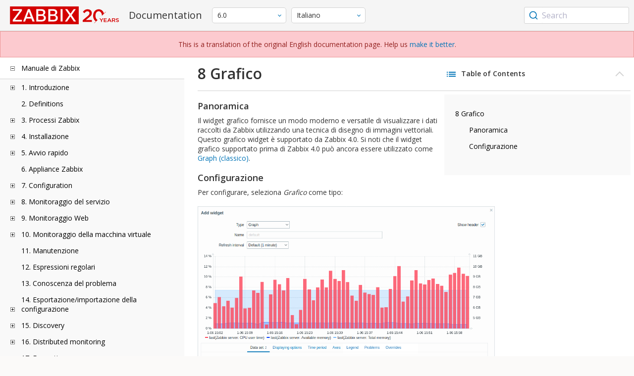

--- FILE ---
content_type: text/html
request_url: https://www.zabbix.com/documentation/6.0/it/manual/web_interface/frontend_sections/monitoring/dashboard/widgets/graph
body_size: 20898
content:
<!DOCTYPE html>
<html lang="it">
<head>
    <meta charset="utf-8" />
    <title>8 Grafico</title>
<!-- Google Tag Manager -->
    <script>(function(w,d,s,l,i){w[l]=w[l]||[];w[l].push({'gtm.start':new Date().getTime(),event:'gtm.js'});var f=d.getElementsByTagName(s)[0],j=d.createElement(s),dl=l!='dataLayer'?'&l='+l:'';j.async=true;j.src='https://www.googletagmanager.com/gtm.js?id='+i+dl;f.parentNode.insertBefore(j,f);})(window,document,'script','dataLayer','GTM-KRBT62P');</script>
    <!-- End Google Tag Manager -->

<link rel="canonical" href="/documentation/current/it/manual/web_interface/frontend_sections/monitoring/dashboard/widgets/graph" />
    <meta name="viewport" content="width=device-width,initial-scale=1" />
<link rel="alternate" hreflang="en" href="/documentation/6.0/en/manual/web_interface/frontend_sections/monitoring/dashboard/widgets/graph" />
<link rel="alternate" hreflang="ja" href="/documentation/6.0/jp/manual/web_interface/frontend_sections/monitoring/dashboard/widgets/graph" />
<link rel="alternate" hreflang="pt" href="/documentation/6.0/pt/manual/web_interface/frontend_sections/monitoring/dashboard/widgets/graph" />
<link rel="alternate" hreflang="ru" href="/documentation/6.0/ru/manual/web_interface/frontend_sections/monitoring/dashboard/widgets/graph" />
<link rel="alternate" hreflang="zh" href="/documentation/6.0/zh/manual/web_interface/frontend_sections/monitoring/dashboard/widgets/graph" />
<link rel="alternate" hreflang="nl" href="/documentation/6.0/nl/manual/web_interface/frontend_sections/monitoring/dashboard/widgets/graph" />
<link rel="alternate" hreflang="pl" href="/documentation/6.0/pl/manual/web_interface/frontend_sections/monitoring/dashboard/widgets/graph" />
<link rel="alternate" hreflang="fr" href="/documentation/6.0/fr/manual/web_interface/frontend_sections/monitoring/dashboard/widgets/graph" />
<link rel="alternate" hreflang="es" href="/documentation/6.0/es/manual/web_interface/frontend_sections/monitoring/dashboard/widgets/graph" />
<link rel="alternate" hreflang="ua" href="/documentation/6.0/ua/manual/web_interface/frontend_sections/monitoring/dashboard/widgets/graph" />
 
<link rel="alternate" hreflang="he" href="/documentation/6.0/he/manual/web_interface/frontend_sections/monitoring/dashboard/widgets/graph" />
<link rel="alternate" hreflang="hu" href="/documentation/6.0/hu/manual/web_interface/frontend_sections/monitoring/dashboard/widgets/graph" />
<link rel="alternate" hreflang="ca" href="/documentation/6.0/ca/manual/web_interface/frontend_sections/monitoring/dashboard/widgets/graph" />
<link href="https://fonts.googleapis.com/css2?family=Open+Sans:wght@400;600&display=swap" rel="stylesheet">
<link rel="stylesheet" type="text/css" href="/documentation/6.0/screen.min.css?bf68d95ae4cfb5ff" />

<link rel="apple-touch-icon" sizes="180x180" href="/documentation/6.0/images/apple-touch-icon.png">
<link rel="icon" type="image/png" sizes="32x32" href="/documentation/6.0/images/favicon-32x32.png">
<link rel="icon" type="image/png" sizes="16x16" href="/documentation/6.0/images/favicon-16x16.png">
<link rel="manifest" href="/documentation/6.0/images/site.webmanifest">
<link rel="mask-icon" href="/documentation/6.0/images/safari-pinned-tab.svg" color="#d30200">
<link rel="shortcut icon" href="/documentation/6.0/images/favicon.ico">
<meta name="msapplication-TileColor" content="#d30200">
<meta name="msapplication-config" content="/documentation/6.0/images/browserconfig.xml">
<meta name="theme-color" content="#ffffff">
    </head>
<body>
<!-- Google Tag Manager (noscript) -->
    <noscript><iframe src="https://www.googletagmanager.com/ns.html?id=GTM-KRBT62P" height="0" width="0" style="display:none;visibility:hidden"></iframe></noscript>
    <!-- End Google Tag Manager (noscript) -->
    <div id="dokuwiki__site">
<div id="dokuwiki__top" class="showSidebar hasSidebar">
<div class="page-header">
<div class="group-1">
<div class="logo">
<a href="https://www.zabbix.com/manuals" title="Zabbix">
<img src="https://assets.zabbix.com/img/logo/zabbix_doc.svg" alt=""/>
</a>
</div>
<h1 class="doku_title">Documentation</h1>
</div>
<div class="group-2">
<div class="dropdown versions">
<span class="selected"></span>

<ul class="dropdown-options">
<li class="version-section"><span>Supported</span></li>
<li >
<a href="/documentation/current/it/manual/web_interface/frontend_sections/monitoring/dashboard/widgets/graph" data-version="7.4">7.4 <span class="description">(current)</span></a>
</li>
<li >
<a href="/documentation/7.0/it/manual/web_interface/frontend_sections/monitoring/dashboard/widgets/graph" data-version="7.0">7.0 </a>
</li>
<li class="selected">
<a href="/documentation/6.0/it/manual/web_interface/frontend_sections/monitoring/dashboard/widgets/graph" data-version="6.0">6.0 </a>
</li>

<li class="version-section"><span>In development</span></li>
<li >
<a href="/documentation/devel/it/manual/web_interface/frontend_sections/monitoring/dashboard/widgets/graph" data-version="8.0">8.0 <span class="description">(devel)</span></a>
</li>

<li class="version-section"><span>Unsupported</span></li>
<li >
<a href="/documentation/7.2/it/manual/web_interface/frontend_sections/monitoring/dashboard/widgets/graph" data-version="7.2">7.2</a>
</li>
<li >
<a href="/documentation/6.4/it/manual/web_interface/frontend_sections/monitoring/dashboard/widgets/graph" data-version="6.4">6.4</a>
</li>
<li >
<a href="/documentation/6.2/it/manual/web_interface/frontend_sections/monitoring/dashboard/widgets/graph" data-version="6.2">6.2</a>
</li>
<li >
<a href="/documentation/5.4/it/manual/web_interface/frontend_sections/monitoring/dashboard/widgets/graph" data-version="5.4">5.4</a>
</li>
<li >
<a href="/documentation/5.2/it/manual/web_interface/frontend_sections/monitoring/dashboard/widgets/graph" data-version="5.2">5.2</a>
</li>
<li >
<a href="/documentation/5.0/it/manual/web_interface/frontend_sections/monitoring/dashboard/widgets/graph" data-version="5.0">5.0</a>
</li>
<li >
<a href="/documentation/4.4/it/manual/web_interface/frontend_sections/monitoring/dashboard/widgets/graph" data-version="4.4">4.4</a>
</li>
<li >
<a href="/documentation/4.2/it/manual/web_interface/frontend_sections/monitoring/dashboard/widgets/graph" data-version="4.2">4.2</a>
</li>
<li >
<a href="/documentation/4.0/it/manual/web_interface/frontend_sections/monitoring/dashboard/widgets/graph" data-version="4.0">4.0</a>
</li>
<li >
<a href="/documentation/3.4/it/manual/web_interface/frontend_sections/monitoring/dashboard/widgets/graph" data-version="3.4">3.4</a>
</li>
<li >
<a href="/documentation/3.2/it/manual/web_interface/frontend_sections/monitoring/dashboard/widgets/graph" data-version="3.2">3.2</a>
</li>
<li >
<a href="/documentation/3.0/it/manual/web_interface/frontend_sections/monitoring/dashboard/widgets/graph" data-version="3.0">3.0</a>
</li>
<li >
<a href="/documentation/2.4/it/manual/web_interface/frontend_sections/monitoring/dashboard/widgets/graph" data-version="2.4">2.4</a>
</li>
<li >
<a href="/documentation/2.2/it/manual/web_interface/frontend_sections/monitoring/dashboard/widgets/graph" data-version="2.2">2.2</a>
</li>
<li >
<a href="/documentation/2.0/it/manual/web_interface/frontend_sections/monitoring/dashboard/widgets/graph" data-version="2.0">2.0</a>
</li>
<li >
<a href="/documentation/1.8/it/manual/web_interface/frontend_sections/monitoring/dashboard/widgets/graph" data-version="1.8">1.8</a>
</li>

<li class="version-section"><span>General</span></li>
<li >
<a href="/documentation/info/en" data-version="info">info</a>
</li>
<li >
<a href="/documentation/guidelines/en" data-version="guidelines">guidelines</a>
</li>

</ul>
</div>
<div class="dropdown translation">
<span class="selected"></span>

<ul class="dropdown-options">
<li >
<a href="/documentation/6.0/en/manual/web_interface/frontend_sections/monitoring/dashboard/widgets/graph" data-lang="en">English</a>
</li>
<li >
<a href="/documentation/6.0/jp/manual/web_interface/frontend_sections/monitoring/dashboard/widgets/graph" data-lang="ja">日本語</a>
</li>
<li >
<a href="/documentation/6.0/pt/manual/web_interface/frontend_sections/monitoring/dashboard/widgets/graph" data-lang="pt-BR">Português</a>
</li>
<li >
<a href="/documentation/6.0/ru/manual/web_interface/frontend_sections/monitoring/dashboard/widgets/graph" data-lang="ru">Русский</a>
</li>
<li >
<a href="/documentation/6.0/zh/manual/web_interface/frontend_sections/monitoring/dashboard/widgets/graph" data-lang="zh-CN">中文</a>
</li>
<li >
<a href="/documentation/6.0/nl/manual/web_interface/frontend_sections/monitoring/dashboard/widgets/graph" data-lang="nl">Nederlands</a>
</li>
<li >
<a href="/documentation/6.0/pl/manual/web_interface/frontend_sections/monitoring/dashboard/widgets/graph" data-lang="pl">Polski</a>
</li>
<li >
<a href="/documentation/6.0/fr/manual/web_interface/frontend_sections/monitoring/dashboard/widgets/graph" data-lang="fr">Français</a>
</li>
<li >
<a href="/documentation/6.0/es/manual/web_interface/frontend_sections/monitoring/dashboard/widgets/graph" data-lang="es">Español</a>
</li>
<li >
<a href="/documentation/6.0/ua/manual/web_interface/frontend_sections/monitoring/dashboard/widgets/graph" data-lang="uk">Українська</a>
</li>
<li  class="selected" >
<a href="/documentation/6.0/it/manual/web_interface/frontend_sections/monitoring/dashboard/widgets/graph" data-lang="it">Italiano</a>
</li>
<li >
<a href="/documentation/6.0/he/manual/web_interface/frontend_sections/monitoring/dashboard/widgets/graph" data-lang="he">עִברִית (beta)</a>
</li>
<li >
<a href="/documentation/6.0/hu/manual/web_interface/frontend_sections/monitoring/dashboard/widgets/graph" data-lang="hu">Magyar</a>
</li>
<li >
<a href="/documentation/6.0/ca/manual/web_interface/frontend_sections/monitoring/dashboard/widgets/graph" data-lang="ca">Català</a>
</li>
</ul>
</div>

</div>
<div class="group-3">
        <div id="autocomplete" data-base-url="/documentation/6.0/it/search?refinementList[language][0]=it&ref_page=manual/web_interface/frontend_sections/monitoring/dashboard/widgets/graph&query="></div>
    </div></div>
<div class="group-2 top-banner" dir="ltr">This is a translation of the original English documentation page. Help us  <a href="https://www.zabbix.com/documentation/guidelines/en/translator_guidelines" target="_blank">make it better</a>.</div>
<div class="wrapper group">
<div id="dokuwiki__aside">
<div class="pad include group">
<div class="content">
<div class="dtree"><div class="dTreeNode  expandable">
<span class="expand-collapse"></span>
<a href="/documentation/6.0/it/manual" class="nodeFdUrl">Manuale di Zabbix</a>
</div>
<div class="clip ">
<div class="dTreeNode  expandable">
 <span class="expand-collapse"></span>
 <a href="/documentation/6.0/it/manual/introduction" class="nodeFdUrl">1. Introduzione</a>
 </div>
 <div class="clip ">
 <div class="dTreeNode  ">
  <span class="expand-collapse"></span>
  <a href="/documentation/6.0/it/manual/introduction/manual_structure" class="nodeFdUrl">1 Struttura manuale</a>
  </div>

 <div class="dTreeNode  ">
  <span class="expand-collapse"></span>
  <a href="/documentation/6.0/it/manual/introduction/about" class="nodeFdUrl">2 Cos'è Zabbix</a>
  </div>

 <div class="dTreeNode  ">
  <span class="expand-collapse"></span>
  <a href="/documentation/6.0/it/manual/introduction/features" class="nodeFdUrl">3 Funzionalità di Zabbix</a>
  </div>

 <div class="dTreeNode  ">
  <span class="expand-collapse"></span>
  <a href="/documentation/6.0/it/manual/introduction/overview" class="nodeFdUrl">4 Panoramica di Zabbix</a>
  </div>

 <div class="dTreeNode  ">
  <span class="expand-collapse"></span>
  <a href="/documentation/6.0/it/manual/introduction/whatsnew600" class="nodeFdUrl">5 Novità di Zabbix 6.0.0</a>
  </div>

 <div class="dTreeNode  ">
  <span class="expand-collapse"></span>
  <a href="/documentation/6.0/it/manual/introduction/whatsnew601" class="nodeFdUrl">6 Novità di Zabbix 6.0.1</a>
  </div>

 <div class="dTreeNode  ">
  <span class="expand-collapse"></span>
  <a href="/documentation/6.0/it/manual/introduction/whatsnew602" class="nodeFdUrl">7 Novità di Zabbix 6.0.2</a>
  </div>

 <div class="dTreeNode  ">
  <span class="expand-collapse"></span>
  <a href="/documentation/6.0/it/manual/introduction/whatsnew603" class="nodeFdUrl">8 Novità di Zabbix 6.0.3</a>
  </div>

 <div class="dTreeNode  ">
  <span class="expand-collapse"></span>
  <a href="/documentation/6.0/it/manual/introduction/whatsnew604" class="nodeFdUrl">9 Novità di Zabbix 6.0.4</a>
  </div>

 <div class="dTreeNode  ">
  <span class="expand-collapse"></span>
  <a href="/documentation/6.0/it/manual/introduction/whatsnew605" class="nodeFdUrl">10 Novità di Zabbix 6.0.5</a>
  </div>

 <div class="dTreeNode  ">
  <span class="expand-collapse"></span>
  <a href="/documentation/6.0/it/manual/introduction/whatsnew606" class="nodeFdUrl">11 Novità di Zabbix 6.0.6</a>
  </div>

 <div class="dTreeNode  ">
  <span class="expand-collapse"></span>
  <a href="/documentation/6.0/it/manual/introduction/whatsnew607" class="nodeFdUrl">12 Novità di Zabbix 6.0.7</a>
  </div>

 <div class="dTreeNode  ">
  <span class="expand-collapse"></span>
  <a href="/documentation/6.0/it/manual/introduction/whatsnew608" class="nodeFdUrl">13 Novità di Zabbix 6.0.8</a>
  </div>

 <div class="dTreeNode  ">
  <span class="expand-collapse"></span>
  <a href="/documentation/6.0/it/manual/introduction/whatsnew609" class="nodeFdUrl">14 Novità di Zabbix 6.0.9</a>
  </div>

 <div class="dTreeNode  ">
  <span class="expand-collapse"></span>
  <a href="/documentation/6.0/it/manual/introduction/whatsnew6010" class="nodeFdUrl">15 Novità di Zabbix 6.0.10</a>
  </div>

 <div class="dTreeNode  ">
  <span class="expand-collapse"></span>
  <a href="/documentation/6.0/it/manual/introduction/whatsnew6011" class="nodeFdUrl">16 Novità di Zabbix 6.0.11</a>
  </div>

 <div class="dTreeNode  ">
  <span class="expand-collapse"></span>
  <a href="/documentation/6.0/it/manual/introduction/whatsnew6012" class="nodeFdUrl">17 What's new in Zabbix 6.0.12</a>
  </div>

 <div class="dTreeNode  ">
  <span class="expand-collapse"></span>
  <a href="/documentation/6.0/it/manual/introduction/whatsnew6013" class="nodeFdUrl">18 What's new in Zabbix 6.0.13</a>
  </div>

 <div class="dTreeNode  ">
  <span class="expand-collapse"></span>
  <a href="/documentation/6.0/it/manual/introduction/whatsnew6014" class="nodeFdUrl">19 What's new in Zabbix 6.0.14</a>
  </div>

 <div class="dTreeNode  ">
  <span class="expand-collapse"></span>
  <a href="/documentation/6.0/it/manual/introduction/whatsnew6015" class="nodeFdUrl">20 What's new in Zabbix 6.0.15</a>
  </div>

 <div class="dTreeNode  ">
  <span class="expand-collapse"></span>
  <a href="/documentation/6.0/it/manual/introduction/whatsnew6016" class="nodeFdUrl">21 What's new in Zabbix 6.0.16</a>
  </div>

 <div class="dTreeNode  ">
  <span class="expand-collapse"></span>
  <a href="/documentation/6.0/it/manual/introduction/whatsnew6017" class="nodeFdUrl">22 What's new in Zabbix 6.0.17</a>
  </div>

 <div class="dTreeNode  ">
  <span class="expand-collapse"></span>
  <a href="/documentation/6.0/it/manual/introduction/whatsnew6018" class="nodeFdUrl">23 What's new in Zabbix 6.0.18</a>
  </div>

 <div class="dTreeNode  ">
  <span class="expand-collapse"></span>
  <a href="/documentation/6.0/it/manual/introduction/whatsnew6019" class="nodeFdUrl">24 What's new in Zabbix 6.0.19</a>
  </div>

 <div class="dTreeNode  ">
  <span class="expand-collapse"></span>
  <a href="/documentation/6.0/it/manual/introduction/whatsnew6020" class="nodeFdUrl">25 What's new in Zabbix 6.0.20</a>
  </div>

 <div class="dTreeNode  ">
  <span class="expand-collapse"></span>
  <a href="/documentation/6.0/it/manual/introduction/whatsnew6021" class="nodeFdUrl">26 What's new in Zabbix 6.0.21</a>
  </div>

 <div class="dTreeNode  ">
  <span class="expand-collapse"></span>
  <a href="/documentation/6.0/it/manual/introduction/whatsnew6022" class="nodeFdUrl">27 What's new in Zabbix 6.0.22</a>
  </div>

 <div class="dTreeNode  ">
  <span class="expand-collapse"></span>
  <a href="/documentation/6.0/it/manual/introduction/whatsnew6023" class="nodeFdUrl">28 What's new in Zabbix 6.0.23</a>
  </div>

 <div class="dTreeNode  ">
  <span class="expand-collapse"></span>
  <a href="/documentation/6.0/it/manual/introduction/whatsnew6024" class="nodeFdUrl">29 What's new in Zabbix 6.0.24</a>
  </div>

 <div class="dTreeNode  ">
  <span class="expand-collapse"></span>
  <a href="/documentation/6.0/it/manual/introduction/whatsnew6025" class="nodeFdUrl">30 What's new in Zabbix 6.0.25</a>
  </div>

 <div class="dTreeNode  ">
  <span class="expand-collapse"></span>
  <a href="/documentation/6.0/it/manual/introduction/whatsnew6026" class="nodeFdUrl">31 What's new in Zabbix 6.0.26</a>
  </div>

 <div class="dTreeNode  ">
  <span class="expand-collapse"></span>
  <a href="/documentation/6.0/it/manual/introduction/whatsnew6027" class="nodeFdUrl">32 What's new in Zabbix 6.0.27</a>
  </div>

 <div class="dTreeNode  ">
  <span class="expand-collapse"></span>
  <a href="/documentation/6.0/it/manual/introduction/whatsnew6028" class="nodeFdUrl">33 What's new in Zabbix 6.0.28</a>
  </div>

 <div class="dTreeNode  ">
  <span class="expand-collapse"></span>
  <a href="/documentation/6.0/it/manual/introduction/whatsnew6029" class="nodeFdUrl">34 What's new in Zabbix 6.0.29</a>
  </div>

 <div class="dTreeNode  ">
  <span class="expand-collapse"></span>
  <a href="/documentation/6.0/it/manual/introduction/whatsnew6030" class="nodeFdUrl">35 What's new in Zabbix 6.0.30</a>
  </div>

 <div class="dTreeNode  ">
  <span class="expand-collapse"></span>
  <a href="/documentation/6.0/it/manual/introduction/whatsnew6031" class="nodeFdUrl">36 What's new in Zabbix 6.0.31</a>
  </div>

 <div class="dTreeNode  ">
  <span class="expand-collapse"></span>
  <a href="/documentation/6.0/it/manual/introduction/whatsnew6032" class="nodeFdUrl">37 What's new in Zabbix 6.0.32</a>
  </div>

 <div class="dTreeNode  ">
  <span class="expand-collapse"></span>
  <a href="/documentation/6.0/it/manual/introduction/whatsnew6033" class="nodeFdUrl">38 What's new in Zabbix 6.0.33</a>
  </div>

 <div class="dTreeNode  ">
  <span class="expand-collapse"></span>
  <a href="/documentation/6.0/it/manual/introduction/whatsnew6034" class="nodeFdUrl">39 What's new in Zabbix 6.0.34</a>
  </div>

 <div class="dTreeNode  ">
  <span class="expand-collapse"></span>
  <a href="/documentation/6.0/it/manual/introduction/whatsnew6035" class="nodeFdUrl">40 What's new in Zabbix 6.0.35</a>
  </div>

 <div class="dTreeNode  ">
  <span class="expand-collapse"></span>
  <a href="/documentation/6.0/it/manual/introduction/whatsnew6036" class="nodeFdUrl">41 What's new in Zabbix 6.0.36</a>
  </div>

 <div class="dTreeNode  ">
  <span class="expand-collapse"></span>
  <a href="/documentation/6.0/it/manual/introduction/whatsnew6037" class="nodeFdUrl">42 What's new in Zabbix 6.0.37</a>
  </div>

 <div class="dTreeNode  ">
  <span class="expand-collapse"></span>
  <a href="/documentation/6.0/it/manual/introduction/whatsnew6038" class="nodeFdUrl">43 What's new in Zabbix 6.0.38</a>
  </div>

 <div class="dTreeNode  ">
  <span class="expand-collapse"></span>
  <a href="/documentation/6.0/it/manual/introduction/whatsnew6039" class="nodeFdUrl">44 What's new in Zabbix 6.0.39</a>
  </div>

 <div class="dTreeNode  ">
  <span class="expand-collapse"></span>
  <a href="/documentation/6.0/it/manual/introduction/whatsnew6040" class="nodeFdUrl">45 What's new in Zabbix 6.0.40</a>
  </div>

 <div class="dTreeNode  ">
  <span class="expand-collapse"></span>
  <a href="/documentation/6.0/it/manual/introduction/whatsnew6041" class="nodeFdUrl">46 What's new in Zabbix 6.0.41</a>
  </div>

 <div class="dTreeNode  ">
  <span class="expand-collapse"></span>
  <a href="/documentation/6.0/it/manual/introduction/whatsnew6042" class="nodeFdUrl">47 What's new in Zabbix 6.0.42</a>
  </div>

 <div class="dTreeNode  ">
  <span class="expand-collapse"></span>
  <a href="/documentation/6.0/it/manual/introduction/whatsnew6043" class="nodeFdUrl">48 What's new in Zabbix 6.0.43</a>
  </div>

 <div class="dTreeNode  ">
  <span class="expand-collapse"></span>
  <a href="/documentation/6.0/it/manual/introduction/whatsnew6044" class="nodeFdUrl">49 What's new in Zabbix 6.0.44</a>
  </div>

 </div>

<div class="dTreeNode  ">
 <span class="expand-collapse"></span>
 <a href="/documentation/6.0/it/manual/definitions" class="nodeFdUrl">2. Definitions</a>
 </div>

<div class="dTreeNode  expandable">
 <span class="expand-collapse"></span>
 <a href="/documentation/6.0/it/manual/concepts" class="nodeFdUrl">3. Processi Zabbix</a>
 </div>
 <div class="clip ">
 <div class="dTreeNode  expandable">
  <span class="expand-collapse"></span>
  <a href="/documentation/6.0/it/manual/concepts/server" class="nodeFdUrl">1 Server</a>
  </div>
  <div class="clip ">
  <div class="dTreeNode  ">
   <span class="expand-collapse"></span>
   <a href="/documentation/6.0/it/manual/concepts/server/ha" class="nodeFdUrl">1 Elevata disponibilità</a>
   </div>

  </div>

 <div class="dTreeNode  ">
  <span class="expand-collapse"></span>
  <a href="/documentation/6.0/it/manual/concepts/agent" class="nodeFdUrl">2 Agent</a>
  </div>

 <div class="dTreeNode  ">
  <span class="expand-collapse"></span>
  <a href="/documentation/6.0/it/manual/concepts/agent2" class="nodeFdUrl">3 Agent 2</a>
  </div>

 <div class="dTreeNode  ">
  <span class="expand-collapse"></span>
  <a href="/documentation/6.0/it/manual/concepts/proxy" class="nodeFdUrl">4 Proxy</a>
  </div>

 <div class="dTreeNode  expandable">
  <span class="expand-collapse"></span>
  <a href="/documentation/6.0/it/manual/concepts/java" class="nodeFdUrl">5 Java gateway</a>
  </div>
  <div class="clip ">
  <div class="dTreeNode  ">
   <span class="expand-collapse"></span>
   <a href="/documentation/6.0/it/manual/concepts/java/from_sources" class="nodeFdUrl">1 Configurazione da sorgenti</a>
   </div>

  <div class="dTreeNode  ">
   <span class="expand-collapse"></span>
   <a href="/documentation/6.0/it/manual/concepts/java/from_rhel" class="nodeFdUrl">2 Installazione dai pacchetti RHEL</a>
   </div>

  <div class="dTreeNode  ">
   <span class="expand-collapse"></span>
   <a href="/documentation/6.0/it/manual/concepts/java/from_debian_ubuntu" class="nodeFdUrl">3 Installazione dai pacchetti Debian/Ubuntu</a>
   </div>

  </div>

 <div class="dTreeNode  ">
  <span class="expand-collapse"></span>
  <a href="/documentation/6.0/it/manual/concepts/sender" class="nodeFdUrl">6 Sender</a>
  </div>

 <div class="dTreeNode  ">
  <span class="expand-collapse"></span>
  <a href="/documentation/6.0/it/manual/concepts/get" class="nodeFdUrl">7 Get</a>
  </div>

 <div class="dTreeNode  ">
  <span class="expand-collapse"></span>
  <a href="/documentation/6.0/it/manual/concepts/js" class="nodeFdUrl">8 JS</a>
  </div>

 <div class="dTreeNode  ">
  <span class="expand-collapse"></span>
  <a href="/documentation/6.0/it/manual/concepts/web_service" class="nodeFdUrl">9 Web service</a>
  </div>

 </div>

<div class="dTreeNode  expandable">
 <span class="expand-collapse"></span>
 <a href="/documentation/6.0/it/manual/installation" class="nodeFdUrl">4. Installazione</a>
 </div>
 <div class="clip ">
 <div class="dTreeNode  ">
  <span class="expand-collapse"></span>
  <a href="/documentation/6.0/it/manual/installation/getting_zabbix" class="nodeFdUrl">1 Getting Zabbix</a>
  </div>

 <div class="dTreeNode  expandable">
  <span class="expand-collapse"></span>
  <a href="/documentation/6.0/it/manual/installation/requirements" class="nodeFdUrl">2 Requisiti</a>
  </div>
  <div class="clip ">
  <div class="dTreeNode  ">
   <span class="expand-collapse"></span>
   <a href="/documentation/6.0/it/manual/installation/requirements/best_practices" class="nodeFdUrl">Best practice per la configurazione sicura di Zabbix</a>
   </div>

  </div>

 <div class="dTreeNode  expandable">
  <span class="expand-collapse"></span>
  <a href="/documentation/6.0/it/manual/installation/install" class="nodeFdUrl">3 Installazione dai sorgenti</a>
  </div>
  <div class="clip ">
  <div class="dTreeNode  ">
   <span class="expand-collapse"></span>
   <a href="/documentation/6.0/it/manual/installation/install/building_zabbix_agent_2_on_windows" class="nodeFdUrl">Building Zabbix agent 2 on Windows</a>
   </div>

  <div class="dTreeNode  ">
   <span class="expand-collapse"></span>
   <a href="/documentation/6.0/it/manual/installation/install/mac_agent" class="nodeFdUrl">Creazione dell'agente Zabbix su macOS</a>
   </div>

  <div class="dTreeNode  ">
   <span class="expand-collapse"></span>
   <a href="/documentation/6.0/it/manual/installation/install/win_agent" class="nodeFdUrl">Creazione dell'agente Zabbix su Windows</a>
   </div>

  </div>

 <div class="dTreeNode  expandable">
  <span class="expand-collapse"></span>
  <a href="/documentation/6.0/it/manual/installation/install_from_packages" class="nodeFdUrl">4 Installazione dai pacchetti</a>
  </div>
  <div class="clip ">
  <div class="dTreeNode  ">
   <span class="expand-collapse"></span>
   <a href="/documentation/6.0/it/manual/installation/install_from_packages/rhel" class="nodeFdUrl">1 Red Hat Enterprise Linux</a>
   </div>

  <div class="dTreeNode  ">
   <span class="expand-collapse"></span>
   <a href="/documentation/6.0/it/manual/installation/install_from_packages/debian_ubuntu" class="nodeFdUrl">2 Debian/Ubuntu/Raspbian</a>
   </div>

  <div class="dTreeNode  ">
   <span class="expand-collapse"></span>
   <a href="/documentation/6.0/it/manual/installation/install_from_packages/suse" class="nodeFdUrl">3 SUSE Linux Enterprise Server</a>
   </div>

  <div class="dTreeNode  ">
   <span class="expand-collapse"></span>
   <a href="/documentation/6.0/it/manual/installation/install_from_packages/win_msi" class="nodeFdUrl">4 Installazione dell'agente Windows da MSI</a>
   </div>

  <div class="dTreeNode  ">
   <span class="expand-collapse"></span>
   <a href="/documentation/6.0/it/manual/installation/install_from_packages/mac_pkg" class="nodeFdUrl">5 Installazione dell'agente Mac OS da PKG</a>
   </div>

  <div class="dTreeNode  ">
   <span class="expand-collapse"></span>
   <a href="/documentation/6.0/it/manual/installation/install_from_packages/unstable" class="nodeFdUrl">6 Rilasci instabili</a>
   </div>

  </div>

 <div class="dTreeNode  expandable">
  <span class="expand-collapse"></span>
  <a href="/documentation/6.0/it/manual/installation/containers" class="nodeFdUrl">5 Installation from containers</a>
  </div>
  <div class="clip ">
  <div class="dTreeNode  ">
   <span class="expand-collapse"></span>
   <a href="/documentation/6.0/it/manual/installation/containers/openshift" class="nodeFdUrl">Installation with OpenShift</a>
   </div>

  </div>

 <div class="dTreeNode  expandable">
  <span class="expand-collapse"></span>
  <a href="/documentation/6.0/it/manual/installation/frontend" class="nodeFdUrl">6 Web interface installation</a>
  </div>
  <div class="clip ">
  <div class="dTreeNode  ">
   <span class="expand-collapse"></span>
   <a href="/documentation/6.0/it/manual/installation/frontend/frontend_on_debian" class="nodeFdUrl">Debian/Ubuntu frontend installation</a>
   </div>

  </div>

 <div class="dTreeNode  expandable">
  <span class="expand-collapse"></span>
  <a href="/documentation/6.0/it/manual/installation/upgrade" class="nodeFdUrl">7 Procedura di aggiornamento</a>
  </div>
  <div class="clip ">
  <div class="dTreeNode  expandable">
   <span class="expand-collapse"></span>
   <a href="/documentation/6.0/it/manual/installation/upgrade/packages" class="nodeFdUrl">Aggiornamento dai pacchetti</a>
   </div>
   <div class="clip ">
   <div class="dTreeNode  ">
    <span class="expand-collapse"></span>
    <a href="/documentation/6.0/it/manual/installation/upgrade/packages/rhel" class="nodeFdUrl">1 Red Hat Enterprise Linux</a>
    </div>

   <div class="dTreeNode  ">
    <span class="expand-collapse"></span>
    <a href="/documentation/6.0/it/manual/installation/upgrade/packages/debian_ubuntu" class="nodeFdUrl">2 Debian/Ubuntu</a>
    </div>

   </div>

  <div class="dTreeNode  ">
   <span class="expand-collapse"></span>
   <a href="/documentation/6.0/it/manual/installation/upgrade/sources" class="nodeFdUrl">Aggiorna dalle sorgenti</a>
   </div>

  </div>

 <div class="dTreeNode  expandable">
  <span class="expand-collapse"></span>
  <a href="/documentation/6.0/it/manual/installation/known_issues" class="nodeFdUrl">8 Problemi noti</a>
  </div>
  <div class="clip ">
  <div class="dTreeNode  ">
   <span class="expand-collapse"></span>
   <a href="/documentation/6.0/it/manual/installation/known_issues/compilation_issues" class="nodeFdUrl">1 Compilation issues</a>
   </div>

  </div>

 <div class="dTreeNode  ">
  <span class="expand-collapse"></span>
  <a href="/documentation/6.0/it/manual/installation/template_changes" class="nodeFdUrl">9 Modifiche al Template</a>
  </div>

 <div class="dTreeNode  ">
  <span class="expand-collapse"></span>
  <a href="/documentation/6.0/it/manual/installation/upgrade_notes_600" class="nodeFdUrl">10 Note di aggiornamento per 6.0.0</a>
  </div>

 <div class="dTreeNode  ">
  <span class="expand-collapse"></span>
  <a href="/documentation/6.0/it/manual/installation/upgrade_notes_601" class="nodeFdUrl">11 Note di aggiornamento per 6.0.1</a>
  </div>

 <div class="dTreeNode  ">
  <span class="expand-collapse"></span>
  <a href="/documentation/6.0/it/manual/installation/upgrade_notes_602" class="nodeFdUrl">12 Note di aggiornamento per 6.0.2</a>
  </div>

 <div class="dTreeNode  ">
  <span class="expand-collapse"></span>
  <a href="/documentation/6.0/it/manual/installation/upgrade_notes_603" class="nodeFdUrl">13 Note di aggiornamento per 6.0.3</a>
  </div>

 <div class="dTreeNode  ">
  <span class="expand-collapse"></span>
  <a href="/documentation/6.0/it/manual/installation/upgrade_notes_604" class="nodeFdUrl">14 Note di aggiornamento per 6.0.4</a>
  </div>

 <div class="dTreeNode  ">
  <span class="expand-collapse"></span>
  <a href="/documentation/6.0/it/manual/installation/upgrade_notes_605" class="nodeFdUrl">15 Note di aggiornamento per 6.0.5</a>
  </div>

 <div class="dTreeNode  ">
  <span class="expand-collapse"></span>
  <a href="/documentation/6.0/it/manual/installation/upgrade_notes_606" class="nodeFdUrl">16 Note di aggiornamento per 6.0.6</a>
  </div>

 <div class="dTreeNode  ">
  <span class="expand-collapse"></span>
  <a href="/documentation/6.0/it/manual/installation/upgrade_notes_607" class="nodeFdUrl">17 Note di aggiornamento per 6.0.7</a>
  </div>

 <div class="dTreeNode  ">
  <span class="expand-collapse"></span>
  <a href="/documentation/6.0/it/manual/installation/upgrade_notes_608" class="nodeFdUrl">18 Note di aggiornamento per 6.0.8</a>
  </div>

 <div class="dTreeNode  ">
  <span class="expand-collapse"></span>
  <a href="/documentation/6.0/it/manual/installation/upgrade_notes_609" class="nodeFdUrl">19 Note di aggiornamento per 6.0.9</a>
  </div>

 <div class="dTreeNode  ">
  <span class="expand-collapse"></span>
  <a href="/documentation/6.0/it/manual/installation/upgrade_notes_6010" class="nodeFdUrl">20 Note di aggiornamento per 6.0.10</a>
  </div>

 <div class="dTreeNode  ">
  <span class="expand-collapse"></span>
  <a href="/documentation/6.0/it/manual/installation/upgrade_notes_6011" class="nodeFdUrl">21 Upgrade notes for 6.0.11</a>
  </div>

 <div class="dTreeNode  ">
  <span class="expand-collapse"></span>
  <a href="/documentation/6.0/it/manual/installation/upgrade_notes_6012" class="nodeFdUrl">22 Upgrade notes for 6.0.12</a>
  </div>

 <div class="dTreeNode  ">
  <span class="expand-collapse"></span>
  <a href="/documentation/6.0/it/manual/installation/upgrade_notes_6013" class="nodeFdUrl">23 Upgrade notes for 6.0.13</a>
  </div>

 <div class="dTreeNode  ">
  <span class="expand-collapse"></span>
  <a href="/documentation/6.0/it/manual/installation/upgrade_notes_6014" class="nodeFdUrl">24 Upgrade notes for 6.0.14</a>
  </div>

 <div class="dTreeNode  ">
  <span class="expand-collapse"></span>
  <a href="/documentation/6.0/it/manual/installation/upgrade_notes_6015" class="nodeFdUrl">25 Upgrade notes for 6.0.15</a>
  </div>

 <div class="dTreeNode  ">
  <span class="expand-collapse"></span>
  <a href="/documentation/6.0/it/manual/installation/upgrade_notes_6016" class="nodeFdUrl">26 Upgrade notes for 6.0.16</a>
  </div>

 <div class="dTreeNode  ">
  <span class="expand-collapse"></span>
  <a href="/documentation/6.0/it/manual/installation/upgrade_notes_6017" class="nodeFdUrl">27 Upgrade notes for 6.0.17</a>
  </div>

 <div class="dTreeNode  ">
  <span class="expand-collapse"></span>
  <a href="/documentation/6.0/it/manual/installation/upgrade_notes_6018" class="nodeFdUrl">28 Upgrade notes for 6.0.18</a>
  </div>

 <div class="dTreeNode  ">
  <span class="expand-collapse"></span>
  <a href="/documentation/6.0/it/manual/installation/upgrade_notes_6019" class="nodeFdUrl">29 Upgrade notes for 6.0.19</a>
  </div>

 <div class="dTreeNode  ">
  <span class="expand-collapse"></span>
  <a href="/documentation/6.0/it/manual/installation/upgrade_notes_6020" class="nodeFdUrl">30 Upgrade notes for 6.0.20</a>
  </div>

 <div class="dTreeNode  ">
  <span class="expand-collapse"></span>
  <a href="/documentation/6.0/it/manual/installation/upgrade_notes_6021" class="nodeFdUrl">31 Upgrade notes for 6.0.21</a>
  </div>

 <div class="dTreeNode  ">
  <span class="expand-collapse"></span>
  <a href="/documentation/6.0/it/manual/installation/upgrade_notes_6022" class="nodeFdUrl">32 Upgrade notes for 6.0.22</a>
  </div>

 <div class="dTreeNode  ">
  <span class="expand-collapse"></span>
  <a href="/documentation/6.0/it/manual/installation/upgrade_notes_6023" class="nodeFdUrl">33 Upgrade notes for 6.0.23</a>
  </div>

 <div class="dTreeNode  ">
  <span class="expand-collapse"></span>
  <a href="/documentation/6.0/it/manual/installation/upgrade_notes_6024" class="nodeFdUrl">34 Upgrade notes for 6.0.24</a>
  </div>

 <div class="dTreeNode  ">
  <span class="expand-collapse"></span>
  <a href="/documentation/6.0/it/manual/installation/upgrade_notes_6025" class="nodeFdUrl">35 Upgrade notes for 6.0.25</a>
  </div>

 <div class="dTreeNode  ">
  <span class="expand-collapse"></span>
  <a href="/documentation/6.0/it/manual/installation/upgrade_notes_6026" class="nodeFdUrl">36 Upgrade notes for 6.0.26</a>
  </div>

 <div class="dTreeNode  ">
  <span class="expand-collapse"></span>
  <a href="/documentation/6.0/it/manual/installation/upgrade_notes_6027" class="nodeFdUrl">37 Upgrade notes for 6.0.27</a>
  </div>

 <div class="dTreeNode  ">
  <span class="expand-collapse"></span>
  <a href="/documentation/6.0/it/manual/installation/upgrade_notes_6028" class="nodeFdUrl">38 Upgrade notes for 6.0.28</a>
  </div>

 <div class="dTreeNode  ">
  <span class="expand-collapse"></span>
  <a href="/documentation/6.0/it/manual/installation/upgrade_notes_6029" class="nodeFdUrl">39 Upgrade notes for 6.0.29</a>
  </div>

 <div class="dTreeNode  ">
  <span class="expand-collapse"></span>
  <a href="/documentation/6.0/it/manual/installation/upgrade_notes_6030" class="nodeFdUrl">39 Upgrade notes for 6.0.30</a>
  </div>

 <div class="dTreeNode  ">
  <span class="expand-collapse"></span>
  <a href="/documentation/6.0/it/manual/installation/upgrade_notes_6031" class="nodeFdUrl">41 Upgrade notes for 6.0.31</a>
  </div>

 <div class="dTreeNode  ">
  <span class="expand-collapse"></span>
  <a href="/documentation/6.0/it/manual/installation/upgrade_notes_6032" class="nodeFdUrl">42 Upgrade notes for 6.0.32</a>
  </div>

 <div class="dTreeNode  ">
  <span class="expand-collapse"></span>
  <a href="/documentation/6.0/it/manual/installation/upgrade_notes_6033" class="nodeFdUrl">43 Upgrade notes for 6.0.33</a>
  </div>

 <div class="dTreeNode  ">
  <span class="expand-collapse"></span>
  <a href="/documentation/6.0/it/manual/installation/upgrade_notes_6034" class="nodeFdUrl">44 Upgrade notes for 6.0.34</a>
  </div>

 <div class="dTreeNode  ">
  <span class="expand-collapse"></span>
  <a href="/documentation/6.0/it/manual/installation/upgrade_notes_6035" class="nodeFdUrl">45 Upgrade notes for 6.0.35</a>
  </div>

 <div class="dTreeNode  ">
  <span class="expand-collapse"></span>
  <a href="/documentation/6.0/it/manual/installation/upgrade_notes_6036" class="nodeFdUrl">46 Upgrade notes for 6.0.36</a>
  </div>

 <div class="dTreeNode  ">
  <span class="expand-collapse"></span>
  <a href="/documentation/6.0/it/manual/installation/upgrade_notes_6037" class="nodeFdUrl">47 Upgrade notes for 6.0.37</a>
  </div>

 <div class="dTreeNode  ">
  <span class="expand-collapse"></span>
  <a href="/documentation/6.0/it/manual/installation/upgrade_notes_6038" class="nodeFdUrl">48 Upgrade notes for 6.0.38</a>
  </div>

 <div class="dTreeNode  ">
  <span class="expand-collapse"></span>
  <a href="/documentation/6.0/it/manual/installation/upgrade_notes_6039" class="nodeFdUrl">49 Upgrade notes for 6.0.39</a>
  </div>

 <div class="dTreeNode  ">
  <span class="expand-collapse"></span>
  <a href="/documentation/6.0/it/manual/installation/upgrade_notes_6040" class="nodeFdUrl">50 Upgrade notes for 6.0.40</a>
  </div>

 <div class="dTreeNode  ">
  <span class="expand-collapse"></span>
  <a href="/documentation/6.0/it/manual/installation/upgrade_notes_6041" class="nodeFdUrl">51 Upgrade notes for 6.0.41</a>
  </div>

 <div class="dTreeNode  ">
  <span class="expand-collapse"></span>
  <a href="/documentation/6.0/it/manual/installation/upgrade_notes_6042" class="nodeFdUrl">52 Upgrade notes for 6.0.42</a>
  </div>

 <div class="dTreeNode  ">
  <span class="expand-collapse"></span>
  <a href="/documentation/6.0/it/manual/installation/upgrade_notes_6043" class="nodeFdUrl">53 Upgrade notes for 6.0.43</a>
  </div>

 </div>

<div class="dTreeNode  expandable">
 <span class="expand-collapse"></span>
 <a href="/documentation/6.0/it/manual/quickstart" class="nodeFdUrl">5. Avvio rapido</a>
 </div>
 <div class="clip ">
 <div class="dTreeNode  ">
  <span class="expand-collapse"></span>
  <a href="/documentation/6.0/it/manual/quickstart/login" class="nodeFdUrl">1 Login e configurazione utente</a>
  </div>

 <div class="dTreeNode  ">
  <span class="expand-collapse"></span>
  <a href="/documentation/6.0/it/manual/quickstart/host" class="nodeFdUrl">2 Nuovo Host</a>
  </div>

 <div class="dTreeNode  ">
  <span class="expand-collapse"></span>
  <a href="/documentation/6.0/it/manual/quickstart/item" class="nodeFdUrl">3 Nuovo elemento</a>
  </div>

 <div class="dTreeNode  ">
  <span class="expand-collapse"></span>
  <a href="/documentation/6.0/it/manual/quickstart/trigger" class="nodeFdUrl">4 Nuovo Trigger</a>
  </div>

 <div class="dTreeNode  ">
  <span class="expand-collapse"></span>
  <a href="/documentation/6.0/it/manual/quickstart/notification" class="nodeFdUrl">5 Ricezione della notifica del problema</a>
  </div>

 <div class="dTreeNode  ">
  <span class="expand-collapse"></span>
  <a href="/documentation/6.0/it/manual/quickstart/template" class="nodeFdUrl">6 Nuovo template</a>
  </div>

 </div>

<div class="dTreeNode  ">
 <span class="expand-collapse"></span>
 <a href="/documentation/6.0/it/manual/appliance" class="nodeFdUrl">6. Appliance Zabbix</a>
 </div>

<div class="dTreeNode  expandable">
 <span class="expand-collapse"></span>
 <a href="/documentation/6.0/it/manual/config" class="nodeFdUrl">7. Configuration</a>
 </div>
 <div class="clip ">
 <div class="dTreeNode  expandable">
  <span class="expand-collapse"></span>
  <a href="/documentation/6.0/it/manual/config/hosts" class="nodeFdUrl">1 Host e gruppi di host</a>
  </div>
  <div class="clip ">
  <div class="dTreeNode  ">
   <span class="expand-collapse"></span>
   <a href="/documentation/6.0/it/manual/config/hosts/host" class="nodeFdUrl">1 Configurazione di un host</a>
   </div>

  <div class="dTreeNode  ">
   <span class="expand-collapse"></span>
   <a href="/documentation/6.0/it/manual/config/hosts/host_groups" class="nodeFdUrl">2 Configuring a host group</a>
   </div>

  <div class="dTreeNode  ">
   <span class="expand-collapse"></span>
   <a href="/documentation/6.0/it/manual/config/hosts/inventory" class="nodeFdUrl">2 Inventario</a>
   </div>

  <div class="dTreeNode  ">
   <span class="expand-collapse"></span>
   <a href="/documentation/6.0/it/manual/config/hosts/hostupdate" class="nodeFdUrl">3 Aggiornamento di massa</a>
   </div>

  </div>

 <div class="dTreeNode  expandable">
  <span class="expand-collapse"></span>
  <a href="/documentation/6.0/it/manual/config/items" class="nodeFdUrl">2 Articoli</a>
  </div>
  <div class="clip ">
  <div class="dTreeNode  expandable">
   <span class="expand-collapse"></span>
   <a href="/documentation/6.0/it/manual/config/items/item" class="nodeFdUrl">1 Creare un oggetto</a>
   </div>
   <div class="clip ">
   <div class="dTreeNode  ">
    <span class="expand-collapse"></span>
    <a href="/documentation/6.0/it/manual/config/items/item/key" class="nodeFdUrl">1 Item key format</a>
    </div>

   <div class="dTreeNode  ">
    <span class="expand-collapse"></span>
    <a href="/documentation/6.0/it/manual/config/items/item/custom_intervals" class="nodeFdUrl">2 Intervalli personalizzati</a>
    </div>

   </div>

  <div class="dTreeNode  expandable">
   <span class="expand-collapse"></span>
   <a href="/documentation/6.0/it/manual/config/items/preprocessing" class="nodeFdUrl">2 Preelaborazione del valore dell'articolo</a>
   </div>
   <div class="clip ">
   <div class="dTreeNode  ">
    <span class="expand-collapse"></span>
    <a href="/documentation/6.0/it/manual/config/items/preprocessing/examples" class="nodeFdUrl">1 Esempi di utilizzo</a>
    </div>

   <div class="dTreeNode  ">
    <span class="expand-collapse"></span>
    <a href="/documentation/6.0/it/manual/config/items/preprocessing/preprocessing_details" class="nodeFdUrl">2 Dettagli di preelaborazione</a>
    </div>

   <div class="dTreeNode  expandable">
    <span class="expand-collapse"></span>
    <a href="/documentation/6.0/it/manual/config/items/preprocessing/jsonpath_functionality" class="nodeFdUrl">3 Funzionalità JSONPath</a>
    </div>
    <div class="clip ">
    <div class="dTreeNode  ">
     <span class="expand-collapse"></span>
     <a href="/documentation/6.0/it/manual/config/items/preprocessing/jsonpath_functionality/escaping_lld_macros" class="nodeFdUrl">Escaping special characters from LLD macro values in JSONPath</a>
     </div>

    </div>

   <div class="dTreeNode  expandable">
    <span class="expand-collapse"></span>
    <a href="/documentation/6.0/it/manual/config/items/preprocessing/javascript" class="nodeFdUrl">4 Preelaborazione JavaScript</a>
    </div>
    <div class="clip ">
    <div class="dTreeNode  ">
     <span class="expand-collapse"></span>
     <a href="/documentation/6.0/it/manual/config/items/preprocessing/javascript/javascript_objects" class="nodeFdUrl">Oggetti JavaScript aggiuntivi</a>
     </div>

    </div>

   <div class="dTreeNode  ">
    <span class="expand-collapse"></span>
    <a href="/documentation/6.0/it/manual/config/items/preprocessing/csv_to_json" class="nodeFdUrl">5 Preelaborazione da CSV a JSON</a>
    </div>

   </div>

  <div class="dTreeNode  expandable">
   <span class="expand-collapse"></span>
   <a href="/documentation/6.0/it/manual/config/items/itemtypes" class="nodeFdUrl">3 Tipi di oggetti</a>
   </div>
   <div class="clip ">
   <div class="dTreeNode  expandable">
    <span class="expand-collapse"></span>
    <a href="/documentation/6.0/it/manual/config/items/itemtypes/zabbix_agent" class="nodeFdUrl">1 Agente Zabbix</a>
    </div>
    <div class="clip ">
    <div class="dTreeNode  ">
     <span class="expand-collapse"></span>
     <a href="/documentation/6.0/it/manual/config/items/itemtypes/zabbix_agent/zabbix_agent2" class="nodeFdUrl">Chiavi elemento specifiche dell'agente 2</a>
     </div>

    <div class="dTreeNode  ">
     <span class="expand-collapse"></span>
     <a href="/documentation/6.0/it/manual/config/items/itemtypes/zabbix_agent/win_keys" class="nodeFdUrl">Chiavi oggetto specifiche di Windows</a>
     </div>

    </div>

   <div class="dTreeNode  expandable">
    <span class="expand-collapse"></span>
    <a href="/documentation/6.0/it/manual/config/items/itemtypes/snmp" class="nodeFdUrl">2 Agente SNMP</a>
    </div>
    <div class="clip ">
    <div class="dTreeNode  ">
     <span class="expand-collapse"></span>
     <a href="/documentation/6.0/it/manual/config/items/itemtypes/snmp/dynamicindex" class="nodeFdUrl">1 Indici dinamici</a>
     </div>

    <div class="dTreeNode  ">
     <span class="expand-collapse"></span>
     <a href="/documentation/6.0/it/manual/config/items/itemtypes/snmp/special_mibs" class="nodeFdUrl">2 Special OIDs</a>
     </div>

    <div class="dTreeNode  ">
     <span class="expand-collapse"></span>
     <a href="/documentation/6.0/it/manual/config/items/itemtypes/snmp/mibs" class="nodeFdUrl">3 file MIB</a>
     </div>

    </div>

   <div class="dTreeNode  ">
    <span class="expand-collapse"></span>
    <a href="/documentation/6.0/it/manual/config/items/itemtypes/snmptrap" class="nodeFdUrl">3 trappole SNMP</a>
    </div>

   <div class="dTreeNode  ">
    <span class="expand-collapse"></span>
    <a href="/documentation/6.0/it/manual/config/items/itemtypes/ipmi" class="nodeFdUrl">4 controlli IPMI</a>
    </div>

   <div class="dTreeNode  expandable">
    <span class="expand-collapse"></span>
    <a href="/documentation/6.0/it/manual/config/items/itemtypes/simple_checks" class="nodeFdUrl">5 Controlli semplici</a>
    </div>
    <div class="clip ">
    <div class="dTreeNode  ">
     <span class="expand-collapse"></span>
     <a href="/documentation/6.0/it/manual/config/items/itemtypes/simple_checks/vmware_keys" class="nodeFdUrl">Chiavi degli elementi di monitoraggio VMware</a>
     </div>

    </div>

   <div class="dTreeNode  ">
    <span class="expand-collapse"></span>
    <a href="/documentation/6.0/it/manual/config/items/itemtypes/log_items" class="nodeFdUrl">6 Monitoraggio del file di registro</a>
    </div>

   <div class="dTreeNode  expandable">
    <span class="expand-collapse"></span>
    <a href="/documentation/6.0/it/manual/config/items/itemtypes/calculated" class="nodeFdUrl">7 Elementi calcolati</a>
    </div>
    <div class="clip ">
    <div class="dTreeNode  ">
     <span class="expand-collapse"></span>
     <a href="/documentation/6.0/it/manual/config/items/itemtypes/calculated/aggregate" class="nodeFdUrl">Calcoli aggregati</a>
     </div>

    </div>

   <div class="dTreeNode  ">
    <span class="expand-collapse"></span>
    <a href="/documentation/6.0/it/manual/config/items/itemtypes/internal" class="nodeFdUrl">8 Controlli interni</a>
    </div>

   <div class="dTreeNode  ">
    <span class="expand-collapse"></span>
    <a href="/documentation/6.0/it/manual/config/items/itemtypes/ssh_checks" class="nodeFdUrl">9 controlli SSH</a>
    </div>

   <div class="dTreeNode  ">
    <span class="expand-collapse"></span>
    <a href="/documentation/6.0/it/manual/config/items/itemtypes/telnet_checks" class="nodeFdUrl">10 controlli Telnet</a>
    </div>

   <div class="dTreeNode  ">
    <span class="expand-collapse"></span>
    <a href="/documentation/6.0/it/manual/config/items/itemtypes/external" class="nodeFdUrl">11 Controlli esterni</a>
    </div>

   <div class="dTreeNode  ">
    <span class="expand-collapse"></span>
    <a href="/documentation/6.0/it/manual/config/items/itemtypes/trapper" class="nodeFdUrl">12 oggetti Trapper</a>
    </div>

   <div class="dTreeNode  ">
    <span class="expand-collapse"></span>
    <a href="/documentation/6.0/it/manual/config/items/itemtypes/jmx_monitoring" class="nodeFdUrl">13 Monitoraggio JMX</a>
    </div>

   <div class="dTreeNode  expandable">
    <span class="expand-collapse"></span>
    <a href="/documentation/6.0/it/manual/config/items/itemtypes/odbc_checks" class="nodeFdUrl">14 Monitoraggio ODBC</a>
    </div>
    <div class="clip ">
    <div class="dTreeNode  ">
     <span class="expand-collapse"></span>
     <a href="/documentation/6.0/it/manual/config/items/itemtypes/odbc_checks/unixodbc_mysql" class="nodeFdUrl">1 Impostazioni UnixODBC consigliate per MySQL</a>
     </div>

    <div class="dTreeNode  ">
     <span class="expand-collapse"></span>
     <a href="/documentation/6.0/it/manual/config/items/itemtypes/odbc_checks/unixodbc_postgresql" class="nodeFdUrl">2 Impostazioni UnixODBC consigliate per PostgreSQL</a>
     </div>

    <div class="dTreeNode  ">
     <span class="expand-collapse"></span>
     <a href="/documentation/6.0/it/manual/config/items/itemtypes/odbc_checks/unixodbc_oracle" class="nodeFdUrl">3 Impostazioni UnixODBC consigliate per Oracle</a>
     </div>

    <div class="dTreeNode  ">
     <span class="expand-collapse"></span>
     <a href="/documentation/6.0/it/manual/config/items/itemtypes/odbc_checks/unixodbc_mssql" class="nodeFdUrl">4 Impostazioni UnixODBC consigliate per MSSQL</a>
     </div>

    </div>

   <div class="dTreeNode  ">
    <span class="expand-collapse"></span>
    <a href="/documentation/6.0/it/manual/config/items/itemtypes/dependent_items" class="nodeFdUrl">15 Elementi dipendenti</a>
    </div>

   <div class="dTreeNode  ">
    <span class="expand-collapse"></span>
    <a href="/documentation/6.0/it/manual/config/items/itemtypes/http" class="nodeFdUrl">16 Agente HTTP</a>
    </div>

   <div class="dTreeNode  ">
    <span class="expand-collapse"></span>
    <a href="/documentation/6.0/it/manual/config/items/itemtypes/prometheus" class="nodeFdUrl">17 Controlli Prometheus</a>
    </div>

   <div class="dTreeNode  ">
    <span class="expand-collapse"></span>
    <a href="/documentation/6.0/it/manual/config/items/itemtypes/script" class="nodeFdUrl">18 Elementi di script</a>
    </div>

   </div>

  <div class="dTreeNode  ">
   <span class="expand-collapse"></span>
   <a href="/documentation/6.0/it/manual/config/items/history_and_trends" class="nodeFdUrl">4 Storia e tendenze</a>
   </div>

  <div class="dTreeNode  expandable">
   <span class="expand-collapse"></span>
   <a href="/documentation/6.0/it/manual/config/items/userparameters" class="nodeFdUrl">5 Parametri utente</a>
   </div>
   <div class="clip ">
   <div class="dTreeNode  ">
    <span class="expand-collapse"></span>
    <a href="/documentation/6.0/it/manual/config/items/userparameters/extending_agent" class="nodeFdUrl">1 Estensione degli agenti Zabbix</a>
    </div>

   </div>

  <div class="dTreeNode  ">
   <span class="expand-collapse"></span>
   <a href="/documentation/6.0/it/manual/config/items/loadablemodules" class="nodeFdUrl">6 Moduli caricabili</a>
   </div>

  <div class="dTreeNode  ">
   <span class="expand-collapse"></span>
   <a href="/documentation/6.0/it/manual/config/items/perfcounters" class="nodeFdUrl">7 contatori delle prestazioni di Windows</a>
   </div>

  <div class="dTreeNode  ">
   <span class="expand-collapse"></span>
   <a href="/documentation/6.0/it/manual/config/items/itemupdate" class="nodeFdUrl">8 Aggiornamento di massa</a>
   </div>

  <div class="dTreeNode  ">
   <span class="expand-collapse"></span>
   <a href="/documentation/6.0/it/manual/config/items/mapping" class="nodeFdUrl">9 Mappatura dei valori</a>
   </div>

  <div class="dTreeNode  ">
   <span class="expand-collapse"></span>
   <a href="/documentation/6.0/it/manual/config/items/queue" class="nodeFdUrl">10 Coda</a>
   </div>

  <div class="dTreeNode  ">
   <span class="expand-collapse"></span>
   <a href="/documentation/6.0/it/manual/config/items/value_cache" class="nodeFdUrl">11 Cache di valori</a>
   </div>

  <div class="dTreeNode  ">
   <span class="expand-collapse"></span>
   <a href="/documentation/6.0/it/manual/config/items/check_now" class="nodeFdUrl">12 Esegui ora</a>
   </div>

  <div class="dTreeNode  ">
   <span class="expand-collapse"></span>
   <a href="/documentation/6.0/it/manual/config/items/restrict_checks" class="nodeFdUrl">13 Limitare i controlli degli agenti</a>
   </div>

  <div class="dTreeNode  expandable">
   <span class="expand-collapse"></span>
   <a href="/documentation/6.0/it/manual/config/items/plugins" class="nodeFdUrl">14 Plugins</a>
   </div>
   <div class="clip ">
   <div class="dTreeNode  ">
    <span class="expand-collapse"></span>
    <a href="/documentation/6.0/it/manual/config/items/plugins/build" class="nodeFdUrl">1 Creazione di plugin caricabili</a>
    </div>

   </div>

  </div>

 <div class="dTreeNode  expandable">
  <span class="expand-collapse"></span>
  <a href="/documentation/6.0/it/manual/config/triggers" class="nodeFdUrl">3 Triggers</a>
  </div>
  <div class="clip ">
  <div class="dTreeNode  ">
   <span class="expand-collapse"></span>
   <a href="/documentation/6.0/it/manual/config/triggers/trigger" class="nodeFdUrl">1 Configurazione di un trigger</a>
   </div>

  <div class="dTreeNode  ">
   <span class="expand-collapse"></span>
   <a href="/documentation/6.0/it/manual/config/triggers/expression" class="nodeFdUrl">2 Trigger expression</a>
   </div>

  <div class="dTreeNode  ">
   <span class="expand-collapse"></span>
   <a href="/documentation/6.0/it/manual/config/triggers/dependencies" class="nodeFdUrl">3 Dipendenze dei Trigger</a>
   </div>

  <div class="dTreeNode  ">
   <span class="expand-collapse"></span>
   <a href="/documentation/6.0/it/manual/config/triggers/severity" class="nodeFdUrl">4 Trigger severity</a>
   </div>

  <div class="dTreeNode  ">
   <span class="expand-collapse"></span>
   <a href="/documentation/6.0/it/manual/config/triggers/customseverities" class="nodeFdUrl">5 Customizing trigger severities</a>
   </div>

  <div class="dTreeNode  ">
   <span class="expand-collapse"></span>
   <a href="/documentation/6.0/it/manual/config/triggers/update" class="nodeFdUrl">6 Aggiornamento di massa</a>
   </div>

  <div class="dTreeNode  ">
   <span class="expand-collapse"></span>
   <a href="/documentation/6.0/it/manual/config/triggers/prediction" class="nodeFdUrl">7 Funzioni di trigger predittive</a>
   </div>

  </div>

 <div class="dTreeNode  expandable">
  <span class="expand-collapse"></span>
  <a href="/documentation/6.0/it/manual/config/events" class="nodeFdUrl">4 Eventi</a>
  </div>
  <div class="clip ">
  <div class="dTreeNode  ">
   <span class="expand-collapse"></span>
   <a href="/documentation/6.0/it/manual/config/events/trigger_events" class="nodeFdUrl">1 Generazione di eventi trigger</a>
   </div>

  <div class="dTreeNode  ">
   <span class="expand-collapse"></span>
   <a href="/documentation/6.0/it/manual/config/events/sources" class="nodeFdUrl">2 Altre fonti di eventi</a>
   </div>

  <div class="dTreeNode  ">
   <span class="expand-collapse"></span>
   <a href="/documentation/6.0/it/manual/config/events/manual_close" class="nodeFdUrl">3 Chiusura manuale dei problemi</a>
   </div>

  </div>

 <div class="dTreeNode  expandable">
  <span class="expand-collapse"></span>
  <a href="/documentation/6.0/it/manual/config/event_correlation" class="nodeFdUrl">5 Correlazione degli eventi</a>
  </div>
  <div class="clip ">
  <div class="dTreeNode  ">
   <span class="expand-collapse"></span>
   <a href="/documentation/6.0/it/manual/config/event_correlation/trigger" class="nodeFdUrl">1 Correlazione di eventi basata su trigger</a>
   </div>

  <div class="dTreeNode  ">
   <span class="expand-collapse"></span>
   <a href="/documentation/6.0/it/manual/config/event_correlation/global" class="nodeFdUrl">2 Correlazione globale degli eventi</a>
   </div>

  </div>

 <div class="dTreeNode  ">
  <span class="expand-collapse"></span>
  <a href="/documentation/6.0/it/manual/config/tagging" class="nodeFdUrl">6 Etichettatura</a>
  </div>

 <div class="dTreeNode  expandable">
  <span class="expand-collapse"></span>
  <a href="/documentation/6.0/it/manual/config/visualization" class="nodeFdUrl">7 Visualization</a>
  </div>
  <div class="clip ">
  <div class="dTreeNode  expandable">
   <span class="expand-collapse"></span>
   <a href="/documentation/6.0/it/manual/config/visualization/graphs" class="nodeFdUrl">1 Graphs</a>
   </div>
   <div class="clip ">
   <div class="dTreeNode  ">
    <span class="expand-collapse"></span>
    <a href="/documentation/6.0/it/manual/config/visualization/graphs/simple" class="nodeFdUrl">1 Simple graphs</a>
    </div>

   <div class="dTreeNode  ">
    <span class="expand-collapse"></span>
    <a href="/documentation/6.0/it/manual/config/visualization/graphs/custom" class="nodeFdUrl">2 Custom graphs</a>
    </div>

   <div class="dTreeNode  ">
    <span class="expand-collapse"></span>
    <a href="/documentation/6.0/it/manual/config/visualization/graphs/adhoc" class="nodeFdUrl">3 Grafici ad hoc</a>
    </div>

   <div class="dTreeNode  ">
    <span class="expand-collapse"></span>
    <a href="/documentation/6.0/it/manual/config/visualization/graphs/aggregate" class="nodeFdUrl">4 Aggregazione nei grafici</a>
    </div>

   </div>

  <div class="dTreeNode  expandable">
   <span class="expand-collapse"></span>
   <a href="/documentation/6.0/it/manual/config/visualization/maps" class="nodeFdUrl">2 Network maps</a>
   </div>
   <div class="clip ">
   <div class="dTreeNode  ">
    <span class="expand-collapse"></span>
    <a href="/documentation/6.0/it/manual/config/visualization/maps/map" class="nodeFdUrl">1 Configuring a network map</a>
    </div>

   <div class="dTreeNode  ">
    <span class="expand-collapse"></span>
    <a href="/documentation/6.0/it/manual/config/visualization/maps/host_groups" class="nodeFdUrl">2 Host group elements</a>
    </div>

   <div class="dTreeNode  ">
    <span class="expand-collapse"></span>
    <a href="/documentation/6.0/it/manual/config/visualization/maps/links" class="nodeFdUrl">3 Link indicators</a>
    </div>

   </div>

  <div class="dTreeNode  ">
   <span class="expand-collapse"></span>
   <a href="/documentation/6.0/it/manual/config/visualization/dashboard" class="nodeFdUrl">3 Dashboards</a>
   </div>

  <div class="dTreeNode  ">
   <span class="expand-collapse"></span>
   <a href="/documentation/6.0/it/manual/config/visualization/host_screens" class="nodeFdUrl">4 Host dashboards</a>
   </div>

  </div>

 <div class="dTreeNode  expandable">
  <span class="expand-collapse"></span>
  <a href="/documentation/6.0/it/manual/config/templates" class="nodeFdUrl">8 Modelli</a>
  </div>
  <div class="clip ">
  <div class="dTreeNode  ">
   <span class="expand-collapse"></span>
   <a href="/documentation/6.0/it/manual/config/templates/template" class="nodeFdUrl">1 Configurazione di un modello</a>
   </div>

  <div class="dTreeNode  ">
   <span class="expand-collapse"></span>
   <a href="/documentation/6.0/it/manual/config/templates/linking" class="nodeFdUrl">2 Collegamento/scollegamento</a>
   </div>

  <div class="dTreeNode  ">
   <span class="expand-collapse"></span>
   <a href="/documentation/6.0/it/manual/config/templates/nesting" class="nodeFdUrl">3 Nidificazione</a>
   </div>

  <div class="dTreeNode  ">
   <span class="expand-collapse"></span>
   <a href="/documentation/6.0/it/manual/config/templates/mass" class="nodeFdUrl">4 Aggiornamento di massa</a>
   </div>

  </div>

 <div class="dTreeNode  expandable">
  <span class="expand-collapse"></span>
  <a href="/documentation/6.0/it/manual/config/templates_out_of_the_box" class="nodeFdUrl">9 Modelli pronti all'uso</a>
  </div>
  <div class="clip ">
  <div class="dTreeNode  ">
   <span class="expand-collapse"></span>
   <a href="/documentation/6.0/it/manual/config/templates_out_of_the_box/http" class="nodeFdUrl">HTTP template operation</a>
   </div>

  <div class="dTreeNode  ">
   <span class="expand-collapse"></span>
   <a href="/documentation/6.0/it/manual/config/templates_out_of_the_box/ipmi" class="nodeFdUrl">IPMI template operation</a>
   </div>

  <div class="dTreeNode  ">
   <span class="expand-collapse"></span>
   <a href="/documentation/6.0/it/manual/config/templates_out_of_the_box/jmx" class="nodeFdUrl">JMX template operation</a>
   </div>

  <div class="dTreeNode  ">
   <span class="expand-collapse"></span>
   <a href="/documentation/6.0/it/manual/config/templates_out_of_the_box/network_devices" class="nodeFdUrl">Modelli standardizzati per dispositivi di rete</a>
   </div>

  <div class="dTreeNode  ">
   <span class="expand-collapse"></span>
   <a href="/documentation/6.0/it/manual/config/templates_out_of_the_box/odbc_checks" class="nodeFdUrl">ODBC template operation</a>
   </div>

  <div class="dTreeNode  ">
   <span class="expand-collapse"></span>
   <a href="/documentation/6.0/it/manual/config/templates_out_of_the_box/zabbix_agent2" class="nodeFdUrl">Zabbix agent 2 template operation</a>
   </div>

  <div class="dTreeNode  ">
   <span class="expand-collapse"></span>
   <a href="/documentation/6.0/it/manual/config/templates_out_of_the_box/zabbix_agent" class="nodeFdUrl">Zabbix agent template operation</a>
   </div>

  </div>

 <div class="dTreeNode  expandable">
  <span class="expand-collapse"></span>
  <a href="/documentation/6.0/it/manual/config/notifications" class="nodeFdUrl">10 Notifiche sugli eventi</a>
  </div>
  <div class="clip ">
  <div class="dTreeNode  expandable">
   <span class="expand-collapse"></span>
   <a href="/documentation/6.0/it/manual/config/notifications/media" class="nodeFdUrl">1 Tipi di supporto</a>
   </div>
   <div class="clip ">
   <div class="dTreeNode  ">
    <span class="expand-collapse"></span>
    <a href="/documentation/6.0/it/manual/config/notifications/media/sms" class="nodeFdUrl">2 SMS</a>
    </div>

   <div class="dTreeNode  ">
    <span class="expand-collapse"></span>
    <a href="/documentation/6.0/it/manual/config/notifications/media/script" class="nodeFdUrl">3 Script di avviso personalizzati</a>
    </div>

   <div class="dTreeNode  expandable">
    <span class="expand-collapse"></span>
    <a href="/documentation/6.0/it/manual/config/notifications/media/webhook" class="nodeFdUrl">4 Webhook</a>
    </div>
    <div class="clip ">
    <div class="dTreeNode  ">
     <span class="expand-collapse"></span>
     <a href="/documentation/6.0/it/manual/config/notifications/media/webhook/webhook_examples" class="nodeFdUrl">Esempi di script webhook</a>
     </div>

    </div>

   <div class="dTreeNode  ">
    <span class="expand-collapse"></span>
    <a href="/documentation/6.0/it/manual/config/notifications/media/email" class="nodeFdUrl">Overview</a>
    </div>

   </div>

  <div class="dTreeNode  expandable">
   <span class="expand-collapse"></span>
   <a href="/documentation/6.0/it/manual/config/notifications/action" class="nodeFdUrl">2 Azioni</a>
   </div>
   <div class="clip ">
   <div class="dTreeNode  ">
    <span class="expand-collapse"></span>
    <a href="/documentation/6.0/it/manual/config/notifications/action/conditions" class="nodeFdUrl">1 Condizioni</a>
    </div>

   <div class="dTreeNode  expandable">
    <span class="expand-collapse"></span>
    <a href="/documentation/6.0/it/manual/config/notifications/action/operation" class="nodeFdUrl">2 Operazioni</a>
    </div>
    <div class="clip ">
    <div class="dTreeNode  ">
     <span class="expand-collapse"></span>
     <a href="/documentation/6.0/it/manual/config/notifications/action/operation/message" class="nodeFdUrl">1 Invio messaggio</a>
     </div>

    <div class="dTreeNode  ">
     <span class="expand-collapse"></span>
     <a href="/documentation/6.0/it/manual/config/notifications/action/operation/remote_command" class="nodeFdUrl">2 Comandi remoti</a>
     </div>

    <div class="dTreeNode  ">
     <span class="expand-collapse"></span>
     <a href="/documentation/6.0/it/manual/config/notifications/action/operation/other" class="nodeFdUrl">3 Operazioni aggiuntive</a>
     </div>

    <div class="dTreeNode  ">
     <span class="expand-collapse"></span>
     <a href="/documentation/6.0/it/manual/config/notifications/action/operation/macros" class="nodeFdUrl">4 Utilizzo di macro nei messaggi</a>
     </div>

    </div>

   <div class="dTreeNode  ">
    <span class="expand-collapse"></span>
    <a href="/documentation/6.0/it/manual/config/notifications/action/recovery_operations" class="nodeFdUrl">3 Operazioni di recupero</a>
    </div>

   <div class="dTreeNode  ">
    <span class="expand-collapse"></span>
    <a href="/documentation/6.0/it/manual/config/notifications/action/update_operations" class="nodeFdUrl">4 Operazioni di aggiornamento</a>
    </div>

   <div class="dTreeNode  ">
    <span class="expand-collapse"></span>
    <a href="/documentation/6.0/it/manual/config/notifications/action/escalations" class="nodeFdUrl">5 Escalation</a>
    </div>

   </div>

  <div class="dTreeNode  ">
   <span class="expand-collapse"></span>
   <a href="/documentation/6.0/it/manual/config/notifications/unsupported_item" class="nodeFdUrl">3 Ricezione di notifiche su elementi non supportati</a>
   </div>

  </div>

 <div class="dTreeNode  expandable">
  <span class="expand-collapse"></span>
  <a href="/documentation/6.0/it/manual/config/macros" class="nodeFdUrl">11 Macro</a>
  </div>
  <div class="clip ">
  <div class="dTreeNode  ">
   <span class="expand-collapse"></span>
   <a href="/documentation/6.0/it/manual/config/macros/macro_functions" class="nodeFdUrl">1 Funzioni macro</a>
   </div>

  <div class="dTreeNode  ">
   <span class="expand-collapse"></span>
   <a href="/documentation/6.0/it/manual/config/macros/user_macros" class="nodeFdUrl">2 Macro utente</a>
   </div>

  <div class="dTreeNode  ">
   <span class="expand-collapse"></span>
   <a href="/documentation/6.0/it/manual/config/macros/user_macros_context" class="nodeFdUrl">3 Macro utente con contesto</a>
   </div>

  <div class="dTreeNode  ">
   <span class="expand-collapse"></span>
   <a href="/documentation/6.0/it/manual/config/macros/lld_macros" class="nodeFdUrl">4 Macro di rilevamento di basso livello</a>
   </div>

  <div class="dTreeNode  ">
   <span class="expand-collapse"></span>
   <a href="/documentation/6.0/it/manual/config/macros/expression_macros" class="nodeFdUrl">6 Expression macros</a>
   </div>

  </div>

 <div class="dTreeNode  expandable">
  <span class="expand-collapse"></span>
  <a href="/documentation/6.0/it/manual/config/users_and_usergroups" class="nodeFdUrl">12 Utenti e gruppi di utenti</a>
  </div>
  <div class="clip ">
  <div class="dTreeNode  ">
   <span class="expand-collapse"></span>
   <a href="/documentation/6.0/it/manual/config/users_and_usergroups/user" class="nodeFdUrl">1 Configurazione di un utente</a>
   </div>

  <div class="dTreeNode  ">
   <span class="expand-collapse"></span>
   <a href="/documentation/6.0/it/manual/config/users_and_usergroups/permissions" class="nodeFdUrl">2 Autorizzazioni</a>
   </div>

  <div class="dTreeNode  ">
   <span class="expand-collapse"></span>
   <a href="/documentation/6.0/it/manual/config/users_and_usergroups/usergroup" class="nodeFdUrl">3 Gruppi di utenti</a>
   </div>

  </div>

 <div class="dTreeNode  ">
  <span class="expand-collapse"></span>
  <a href="/documentation/6.0/it/manual/config/secrets" class="nodeFdUrl">13 Storage of secrets</a>
  </div>

 <div class="dTreeNode  ">
  <span class="expand-collapse"></span>
  <a href="/documentation/6.0/it/manual/config/reports" class="nodeFdUrl">14 Rapporti pianificati</a>
  </div>

 </div>

<div class="dTreeNode  expandable">
 <span class="expand-collapse"></span>
 <a href="/documentation/6.0/it/manual/it_services" class="nodeFdUrl">8. Monitoraggio del servizio</a>
 </div>
 <div class="clip ">
 <div class="dTreeNode  ">
  <span class="expand-collapse"></span>
  <a href="/documentation/6.0/it/manual/it_services/service_tree" class="nodeFdUrl">1 Albero dei servizi</a>
  </div>

 <div class="dTreeNode  ">
  <span class="expand-collapse"></span>
  <a href="/documentation/6.0/it/manual/it_services/service_actions" class="nodeFdUrl">2 Azioni del servizio</a>
  </div>

 <div class="dTreeNode  ">
  <span class="expand-collapse"></span>
  <a href="/documentation/6.0/it/manual/it_services/sla" class="nodeFdUrl">3 SLA</a>
  </div>

 <div class="dTreeNode  ">
  <span class="expand-collapse"></span>
  <a href="/documentation/6.0/it/manual/it_services/example" class="nodeFdUrl">4 Esempio di configurazione</a>
  </div>

 </div>

<div class="dTreeNode  expandable">
 <span class="expand-collapse"></span>
 <a href="/documentation/6.0/it/manual/web_monitoring" class="nodeFdUrl">9. Monitoraggio Web</a>
 </div>
 <div class="clip ">
 <div class="dTreeNode  ">
  <span class="expand-collapse"></span>
  <a href="/documentation/6.0/it/manual/web_monitoring/items" class="nodeFdUrl">1 Elementi di monitoraggio Web</a>
  </div>

 <div class="dTreeNode  ">
  <span class="expand-collapse"></span>
  <a href="/documentation/6.0/it/manual/web_monitoring/example" class="nodeFdUrl">2 Scenario di vita reale</a>
  </div>

 </div>

<div class="dTreeNode  expandable">
 <span class="expand-collapse"></span>
 <a href="/documentation/6.0/it/manual/vm_monitoring" class="nodeFdUrl">10. Monitoraggio della macchina virtuale</a>
 </div>
 <div class="clip ">
 <div class="dTreeNode  ">
  <span class="expand-collapse"></span>
  <a href="/documentation/6.0/it/manual/vm_monitoring/discovery_fields" class="nodeFdUrl">1 Campi chiave di discoverydella macchina virtuale</a>
  </div>

 </div>

<div class="dTreeNode  ">
 <span class="expand-collapse"></span>
 <a href="/documentation/6.0/it/manual/maintenance" class="nodeFdUrl">11. Manutenzione</a>
 </div>

<div class="dTreeNode  ">
 <span class="expand-collapse"></span>
 <a href="/documentation/6.0/it/manual/regular_expressions" class="nodeFdUrl">12. Espressioni regolari</a>
 </div>

<div class="dTreeNode  ">
 <span class="expand-collapse"></span>
 <a href="/documentation/6.0/it/manual/acknowledges" class="nodeFdUrl">13. Conoscenza del problema</a>
 </div>

<div class="dTreeNode  expandable">
 <span class="expand-collapse"></span>
 <a href="/documentation/6.0/it/manual/xml_export_import" class="nodeFdUrl">14. Esportazione/importazione della configurazione</a>
 </div>
 <div class="clip ">
 <div class="dTreeNode  ">
  <span class="expand-collapse"></span>
  <a href="/documentation/6.0/it/manual/xml_export_import/groups" class="nodeFdUrl">1 Gruppi Host</a>
  </div>

 <div class="dTreeNode  ">
  <span class="expand-collapse"></span>
  <a href="/documentation/6.0/it/manual/xml_export_import/templates" class="nodeFdUrl">2 Template</a>
  </div>

 <div class="dTreeNode  ">
  <span class="expand-collapse"></span>
  <a href="/documentation/6.0/it/manual/xml_export_import/hosts" class="nodeFdUrl">3 host</a>
  </div>

 <div class="dTreeNode  ">
  <span class="expand-collapse"></span>
  <a href="/documentation/6.0/it/manual/xml_export_import/maps" class="nodeFdUrl">4 Mappe di rete</a>
  </div>

 <div class="dTreeNode  ">
  <span class="expand-collapse"></span>
  <a href="/documentation/6.0/it/manual/xml_export_import/media" class="nodeFdUrl">5 Tipi di supporto</a>
  </div>

 </div>

<div class="dTreeNode  expandable">
 <span class="expand-collapse"></span>
 <a href="/documentation/6.0/it/manual/discovery" class="nodeFdUrl">15. Discovery</a>
 </div>
 <div class="clip ">
 <div class="dTreeNode  expandable">
  <span class="expand-collapse"></span>
  <a href="/documentation/6.0/it/manual/discovery/network_discovery" class="nodeFdUrl">1 Network discovery</a>
  </div>
  <div class="clip ">
  <div class="dTreeNode  ">
   <span class="expand-collapse"></span>
   <a href="/documentation/6.0/it/manual/discovery/network_discovery/rule" class="nodeFdUrl">1 Configuring a network discovery rule</a>
   </div>

  </div>

 <div class="dTreeNode  ">
  <span class="expand-collapse"></span>
  <a href="/documentation/6.0/it/manual/discovery/auto_registration" class="nodeFdUrl">2 Active agent autoregistration</a>
  </div>

 <div class="dTreeNode  expandable">
  <span class="expand-collapse"></span>
  <a href="/documentation/6.0/it/manual/discovery/low_level_discovery" class="nodeFdUrl">3 Low-level discovery</a>
  </div>
  <div class="clip ">
  <div class="dTreeNode  ">
   <span class="expand-collapse"></span>
   <a href="/documentation/6.0/it/manual/discovery/low_level_discovery/item_prototypes" class="nodeFdUrl">1 Item prototypes</a>
   </div>

  <div class="dTreeNode  ">
   <span class="expand-collapse"></span>
   <a href="/documentation/6.0/it/manual/discovery/low_level_discovery/trigger_prototypes" class="nodeFdUrl">2 Trigger prototypes</a>
   </div>

  <div class="dTreeNode  ">
   <span class="expand-collapse"></span>
   <a href="/documentation/6.0/it/manual/discovery/low_level_discovery/graph_prototypes" class="nodeFdUrl">3 Graph prototypes</a>
   </div>

  <div class="dTreeNode  ">
   <span class="expand-collapse"></span>
   <a href="/documentation/6.0/it/manual/discovery/low_level_discovery/notes" class="nodeFdUrl">4 Notes on low-level discovery</a>
   </div>

  <div class="dTreeNode  expandable">
   <span class="expand-collapse"></span>
   <a href="/documentation/6.0/it/manual/discovery/low_level_discovery/examples" class="nodeFdUrl">5 Regole di scoperta</a>
   </div>
   <div class="clip ">
   <div class="dTreeNode  ">
    <span class="expand-collapse"></span>
    <a href="/documentation/6.0/it/manual/discovery/low_level_discovery/examples/mounted_filesystems" class="nodeFdUrl">1 Discovery of mounted filesystems</a>
    </div>

   <div class="dTreeNode  ">
    <span class="expand-collapse"></span>
    <a href="/documentation/6.0/it/manual/discovery/low_level_discovery/examples/network_interfaces" class="nodeFdUrl">2 Discovery of network interfaces</a>
    </div>

   <div class="dTreeNode  ">
    <span class="expand-collapse"></span>
    <a href="/documentation/6.0/it/manual/discovery/low_level_discovery/examples/cpu" class="nodeFdUrl">3 Discovery of CPUs and CPU cores</a>
    </div>

   <div class="dTreeNode  ">
    <span class="expand-collapse"></span>
    <a href="/documentation/6.0/it/manual/discovery/low_level_discovery/examples/snmp_oids" class="nodeFdUrl">4 Discovery of SNMP OIDs</a>
    </div>

   <div class="dTreeNode  ">
    <span class="expand-collapse"></span>
    <a href="/documentation/6.0/it/manual/discovery/low_level_discovery/examples/jmx" class="nodeFdUrl">5 Discovery of JMX objects</a>
    </div>

   <div class="dTreeNode  ">
    <span class="expand-collapse"></span>
    <a href="/documentation/6.0/it/manual/discovery/low_level_discovery/examples/ipmi_sensors" class="nodeFdUrl">6 Discovery of IPMI sensors</a>
    </div>

   <div class="dTreeNode  ">
    <span class="expand-collapse"></span>
    <a href="/documentation/6.0/it/manual/discovery/low_level_discovery/examples/systemd" class="nodeFdUrl">7 Discovery of systemd services</a>
    </div>

   <div class="dTreeNode  ">
    <span class="expand-collapse"></span>
    <a href="/documentation/6.0/it/manual/discovery/low_level_discovery/examples/windows_services" class="nodeFdUrl">8 Discovery of Windows services</a>
    </div>

   <div class="dTreeNode  ">
    <span class="expand-collapse"></span>
    <a href="/documentation/6.0/it/manual/discovery/low_level_discovery/examples/windows_perf_instances" class="nodeFdUrl">9 Discovery of Windows performance counter instances</a>
    </div>

   <div class="dTreeNode  ">
    <span class="expand-collapse"></span>
    <a href="/documentation/6.0/it/manual/discovery/low_level_discovery/examples/wmi" class="nodeFdUrl">10 Discovery using WMI queries</a>
    </div>

   <div class="dTreeNode  ">
    <span class="expand-collapse"></span>
    <a href="/documentation/6.0/it/manual/discovery/low_level_discovery/examples/sql_queries" class="nodeFdUrl">11 Discovery using ODBC SQL queries</a>
    </div>

   <div class="dTreeNode  ">
    <span class="expand-collapse"></span>
    <a href="/documentation/6.0/it/manual/discovery/low_level_discovery/examples/prometheus" class="nodeFdUrl">12 Discovery using Prometheus data</a>
    </div>

   <div class="dTreeNode  ">
    <span class="expand-collapse"></span>
    <a href="/documentation/6.0/it/manual/discovery/low_level_discovery/examples/devices" class="nodeFdUrl">13 Discovery of block devices</a>
    </div>

   <div class="dTreeNode  ">
    <span class="expand-collapse"></span>
    <a href="/documentation/6.0/it/manual/discovery/low_level_discovery/examples/host_interfaces" class="nodeFdUrl">14 Discovery of host interfaces in Zabbix</a>
    </div>

   </div>

  <div class="dTreeNode  ">
   <span class="expand-collapse"></span>
   <a href="/documentation/6.0/it/manual/discovery/low_level_discovery/custom_rules" class="nodeFdUrl">7 Custom LLD rules</a>
   </div>

  </div>

 </div>

<div class="dTreeNode  expandable">
 <span class="expand-collapse"></span>
 <a href="/documentation/6.0/it/manual/distributed_monitoring" class="nodeFdUrl">16. Distributed monitoring</a>
 </div>
 <div class="clip ">
 <div class="dTreeNode  ">
  <span class="expand-collapse"></span>
  <a href="/documentation/6.0/it/manual/distributed_monitoring/proxies" class="nodeFdUrl">1 Proxies</a>
  </div>

 </div>

<div class="dTreeNode  expandable">
 <span class="expand-collapse"></span>
 <a href="/documentation/6.0/it/manual/encryption" class="nodeFdUrl">17. Encryption</a>
 </div>
 <div class="clip ">
 <div class="dTreeNode  ">
  <span class="expand-collapse"></span>
  <a href="/documentation/6.0/it/manual/encryption/using_certificates" class="nodeFdUrl">1 Using certificates</a>
  </div>

 <div class="dTreeNode  ">
  <span class="expand-collapse"></span>
  <a href="/documentation/6.0/it/manual/encryption/using_pre_shared_keys" class="nodeFdUrl">2 Using pre-shared keys</a>
  </div>

 <div class="dTreeNode  expandable">
  <span class="expand-collapse"></span>
  <a href="/documentation/6.0/it/manual/encryption/troubleshooting" class="nodeFdUrl">3 Troubleshooting</a>
  </div>
  <div class="clip ">
  <div class="dTreeNode  ">
   <span class="expand-collapse"></span>
   <a href="/documentation/6.0/it/manual/encryption/troubleshooting/connection_permission_problems" class="nodeFdUrl">1 Connection type or permission problems</a>
   </div>

  <div class="dTreeNode  ">
   <span class="expand-collapse"></span>
   <a href="/documentation/6.0/it/manual/encryption/troubleshooting/certificate_problems" class="nodeFdUrl">2 Certificate problems</a>
   </div>

  <div class="dTreeNode  ">
   <span class="expand-collapse"></span>
   <a href="/documentation/6.0/it/manual/encryption/troubleshooting/psk_problems" class="nodeFdUrl">3 PSK problems</a>
   </div>

  </div>

 </div>

<div class="dTreeNode  expandable">
 <span class="expand-collapse"></span>
 <a href="/documentation/6.0/it/manual/web_interface" class="nodeFdUrl">18. Interfaccia Web</a>
 </div>
 <div class="clip ">
 <div class="dTreeNode  ">
  <span class="expand-collapse"></span>
  <a href="/documentation/6.0/it/manual/web_interface/menu" class="nodeFdUrl">1 Menù</a>
  </div>

 <div class="dTreeNode  expandable">
  <span class="expand-collapse"></span>
  <a href="/documentation/6.0/it/manual/web_interface/frontend_sections" class="nodeFdUrl">2 Sezioni di frontend</a>
  </div>
  <div class="clip ">
  <div class="dTreeNode  expandable">
   <span class="expand-collapse"></span>
   <a href="/documentation/6.0/it/manual/web_interface/frontend_sections/monitoring" class="nodeFdUrl">1 Monitoraggio</a>
   </div>
   <div class="clip ">
   <div class="dTreeNode  expandable">
    <span class="expand-collapse"></span>
    <a href="/documentation/6.0/it/manual/web_interface/frontend_sections/monitoring/dashboard" class="nodeFdUrl">1 Cruscotto</a>
    </div>
    <div class="clip ">
    <div class="dTreeNode  expandable">
     <span class="expand-collapse"></span>
     <a href="/documentation/6.0/it/manual/web_interface/frontend_sections/monitoring/dashboard/widgets" class="nodeFdUrl">Widget della dashboard</a>
     </div>
     <div class="clip ">
     <div class="dTreeNode  ">
      <span class="expand-collapse"></span>
      <a href="/documentation/6.0/it/manual/web_interface/frontend_sections/monitoring/dashboard/widgets/action_log" class="nodeFdUrl">1 Registro delle azioni</a>
      </div>

     <div class="dTreeNode  ">
      <span class="expand-collapse"></span>
      <a href="/documentation/6.0/it/manual/web_interface/frontend_sections/monitoring/dashboard/widgets/clock" class="nodeFdUrl">2 Orologio</a>
      </div>

     <div class="dTreeNode  ">
      <span class="expand-collapse"></span>
      <a href="/documentation/6.0/it/manual/web_interface/frontend_sections/monitoring/dashboard/widgets/data_overview" class="nodeFdUrl">3 Panoramica dei dati</a>
      </div>

     <div class="dTreeNode  ">
      <span class="expand-collapse"></span>
      <a href="/documentation/6.0/it/manual/web_interface/frontend_sections/monitoring/dashboard/widgets/discovery_status" class="nodeFdUrl">4 Stato del Rilevamento</a>
      </div>

     <div class="dTreeNode  ">
      <span class="expand-collapse"></span>
      <a href="/documentation/6.0/it/manual/web_interface/frontend_sections/monitoring/dashboard/widgets/favorite_graphs" class="nodeFdUrl">5 Grafici preferiti</a>
      </div>

     <div class="dTreeNode  ">
      <span class="expand-collapse"></span>
      <a href="/documentation/6.0/it/manual/web_interface/frontend_sections/monitoring/dashboard/widgets/favorite_maps" class="nodeFdUrl">6 Mappe preferite</a>
      </div>

     <div class="dTreeNode  ">
      <span class="expand-collapse"></span>
      <a href="/documentation/6.0/it/manual/web_interface/frontend_sections/monitoring/dashboard/widgets/geomap" class="nodeFdUrl">7 Geomappa</a>
      </div>

     <div class="dTreeNode  ">
      <span class="expand-collapse"></span>
      <a href="/documentation/6.0/it/manual/web_interface/frontend_sections/monitoring/dashboard/widgets/graph" class="nodeFdUrl">8 Grafico</a>
      </div>

     <div class="dTreeNode  ">
      <span class="expand-collapse"></span>
      <a href="/documentation/6.0/it/manual/web_interface/frontend_sections/monitoring/dashboard/widgets/graph_classic" class="nodeFdUrl">9 Grafico (classico)</a>
      </div>

     <div class="dTreeNode  ">
      <span class="expand-collapse"></span>
      <a href="/documentation/6.0/it/manual/web_interface/frontend_sections/monitoring/dashboard/widgets/graph_prototype" class="nodeFdUrl">10 Prototipo di grafico</a>
      </div>

     <div class="dTreeNode  ">
      <span class="expand-collapse"></span>
      <a href="/documentation/6.0/it/manual/web_interface/frontend_sections/monitoring/dashboard/widgets/host_availability" class="nodeFdUrl">11 Disponibilità dell'host</a>
      </div>

     <div class="dTreeNode  ">
      <span class="expand-collapse"></span>
      <a href="/documentation/6.0/it/manual/web_interface/frontend_sections/monitoring/dashboard/widgets/item_value" class="nodeFdUrl">12 Valore degli item</a>
      </div>

     <div class="dTreeNode  ">
      <span class="expand-collapse"></span>
      <a href="/documentation/6.0/it/manual/web_interface/frontend_sections/monitoring/dashboard/widgets/map" class="nodeFdUrl">13 Mappa</a>
      </div>

     <div class="dTreeNode  ">
      <span class="expand-collapse"></span>
      <a href="/documentation/6.0/it/manual/web_interface/frontend_sections/monitoring/dashboard/widgets/map_tree" class="nodeFdUrl">14 Albero di navigazione della mappa</a>
      </div>

     <div class="dTreeNode  ">
      <span class="expand-collapse"></span>
      <a href="/documentation/6.0/it/manual/web_interface/frontend_sections/monitoring/dashboard/widgets/plain_text" class="nodeFdUrl">15 Testo normale</a>
      </div>

     <div class="dTreeNode  ">
      <span class="expand-collapse"></span>
      <a href="/documentation/6.0/it/manual/web_interface/frontend_sections/monitoring/dashboard/widgets/problem_hosts" class="nodeFdUrl">16 Problemi degli host</a>
      </div>

     <div class="dTreeNode  ">
      <span class="expand-collapse"></span>
      <a href="/documentation/6.0/it/manual/web_interface/frontend_sections/monitoring/dashboard/widgets/problems" class="nodeFdUrl">17 Problemi</a>
      </div>

     <div class="dTreeNode  ">
      <span class="expand-collapse"></span>
      <a href="/documentation/6.0/it/manual/web_interface/frontend_sections/monitoring/dashboard/widgets/problems_severity" class="nodeFdUrl">18 Problemi per gravità</a>
      </div>

     <div class="dTreeNode  ">
      <span class="expand-collapse"></span>
      <a href="/documentation/6.0/it/manual/web_interface/frontend_sections/monitoring/dashboard/widgets/sla_report" class="nodeFdUrl">19 report degli SLA</a>
      </div>

     <div class="dTreeNode  ">
      <span class="expand-collapse"></span>
      <a href="/documentation/6.0/it/manual/web_interface/frontend_sections/monitoring/dashboard/widgets/system" class="nodeFdUrl">20 Informazioni di sistema</a>
      </div>

     <div class="dTreeNode  ">
      <span class="expand-collapse"></span>
      <a href="/documentation/6.0/it/manual/web_interface/frontend_sections/monitoring/dashboard/widgets/top_hosts" class="nodeFdUrl">20 Top host</a>
      </div>

     <div class="dTreeNode  ">
      <span class="expand-collapse"></span>
      <a href="/documentation/6.0/it/manual/web_interface/frontend_sections/monitoring/dashboard/widgets/trigger_overview" class="nodeFdUrl">21 Panoramica dei trigger</a>
      </div>

     <div class="dTreeNode  ">
      <span class="expand-collapse"></span>
      <a href="/documentation/6.0/it/manual/web_interface/frontend_sections/monitoring/dashboard/widgets/url" class="nodeFdUrl">22 URL</a>
      </div>

     <div class="dTreeNode  ">
      <span class="expand-collapse"></span>
      <a href="/documentation/6.0/it/manual/web_interface/frontend_sections/monitoring/dashboard/widgets/web_monitoring" class="nodeFdUrl">23 Monitoraggio web</a>
      </div>

     </div>

    </div>

   <div class="dTreeNode  ">
    <span class="expand-collapse"></span>
    <a href="/documentation/6.0/it/manual/web_interface/frontend_sections/monitoring/problems" class="nodeFdUrl">2 Problemi</a>
    </div>

   <div class="dTreeNode  expandable">
    <span class="expand-collapse"></span>
    <a href="/documentation/6.0/it/manual/web_interface/frontend_sections/monitoring/hosts" class="nodeFdUrl">3 Host</a>
    </div>
    <div class="clip ">
    <div class="dTreeNode  ">
     <span class="expand-collapse"></span>
     <a href="/documentation/6.0/it/manual/web_interface/frontend_sections/monitoring/hosts/graphs" class="nodeFdUrl">1 Grafici</a>
     </div>

    <div class="dTreeNode  ">
     <span class="expand-collapse"></span>
     <a href="/documentation/6.0/it/manual/web_interface/frontend_sections/monitoring/hosts/web" class="nodeFdUrl">2 Scenari web</a>
     </div>

    </div>

   <div class="dTreeNode  ">
    <span class="expand-collapse"></span>
    <a href="/documentation/6.0/it/manual/web_interface/frontend_sections/monitoring/latest_data" class="nodeFdUrl">4 Ultimi dati</a>
    </div>

   <div class="dTreeNode  ">
    <span class="expand-collapse"></span>
    <a href="/documentation/6.0/it/manual/web_interface/frontend_sections/monitoring/maps" class="nodeFdUrl">5 Mappe</a>
    </div>

   <div class="dTreeNode  ">
    <span class="expand-collapse"></span>
    <a href="/documentation/6.0/it/manual/web_interface/frontend_sections/monitoring/discovery" class="nodeFdUrl">6 Discovery</a>
    </div>

   </div>

  <div class="dTreeNode  expandable">
   <span class="expand-collapse"></span>
   <a href="/documentation/6.0/it/manual/web_interface/frontend_sections/services" class="nodeFdUrl">2 Servizi</a>
   </div>
   <div class="clip ">
   <div class="dTreeNode  ">
    <span class="expand-collapse"></span>
    <a href="/documentation/6.0/it/manual/web_interface/frontend_sections/services/service" class="nodeFdUrl">1 Services</a>
    </div>

   <div class="dTreeNode  ">
    <span class="expand-collapse"></span>
    <a href="/documentation/6.0/it/manual/web_interface/frontend_sections/services/service_actions" class="nodeFdUrl">2 Azioni del servizio</a>
    </div>

   <div class="dTreeNode  ">
    <span class="expand-collapse"></span>
    <a href="/documentation/6.0/it/manual/web_interface/frontend_sections/services/sla" class="nodeFdUrl">3 SLA</a>
    </div>

   <div class="dTreeNode  ">
    <span class="expand-collapse"></span>
    <a href="/documentation/6.0/it/manual/web_interface/frontend_sections/services/sla_report" class="nodeFdUrl">4 Rapport degli SLA</a>
    </div>

   </div>

  <div class="dTreeNode  expandable">
   <span class="expand-collapse"></span>
   <a href="/documentation/6.0/it/manual/web_interface/frontend_sections/inventory" class="nodeFdUrl">3 Inventario</a>
   </div>
   <div class="clip ">
   <div class="dTreeNode  ">
    <span class="expand-collapse"></span>
    <a href="/documentation/6.0/it/manual/web_interface/frontend_sections/inventory/overview" class="nodeFdUrl">1. Panoramica</a>
    </div>

   <div class="dTreeNode  ">
    <span class="expand-collapse"></span>
    <a href="/documentation/6.0/it/manual/web_interface/frontend_sections/inventory/hosts" class="nodeFdUrl">2 Host</a>
    </div>

   </div>

  <div class="dTreeNode  expandable">
   <span class="expand-collapse"></span>
   <a href="/documentation/6.0/it/manual/web_interface/frontend_sections/reports" class="nodeFdUrl">4 Rapports</a>
   </div>
   <div class="clip ">
   <div class="dTreeNode  ">
    <span class="expand-collapse"></span>
    <a href="/documentation/6.0/it/manual/web_interface/frontend_sections/reports/status_of_zabbix" class="nodeFdUrl">1 Informazioni di sistema</a>
    </div>

   <div class="dTreeNode  ">
    <span class="expand-collapse"></span>
    <a href="/documentation/6.0/it/manual/web_interface/frontend_sections/reports/scheduled" class="nodeFdUrl">2 Report programmati</a>
    </div>

   <div class="dTreeNode  ">
    <span class="expand-collapse"></span>
    <a href="/documentation/6.0/it/manual/web_interface/frontend_sections/reports/availability" class="nodeFdUrl">3 Rapporto sulla disponibilità</a>
    </div>

   <div class="dTreeNode  ">
    <span class="expand-collapse"></span>
    <a href="/documentation/6.0/it/manual/web_interface/frontend_sections/reports/triggers_top" class="nodeFdUrl">4 Triggers top 100</a>
    </div>

   <div class="dTreeNode  ">
    <span class="expand-collapse"></span>
    <a href="/documentation/6.0/it/manual/web_interface/frontend_sections/reports/audit" class="nodeFdUrl">5 Verifica</a>
    </div>

   <div class="dTreeNode  ">
    <span class="expand-collapse"></span>
    <a href="/documentation/6.0/it/manual/web_interface/frontend_sections/reports/action_log" class="nodeFdUrl">6 Registro delle azioni</a>
    </div>

   <div class="dTreeNode  ">
    <span class="expand-collapse"></span>
    <a href="/documentation/6.0/it/manual/web_interface/frontend_sections/reports/notifications" class="nodeFdUrl">7 Notifiche</a>
    </div>

   </div>

  <div class="dTreeNode  expandable">
   <span class="expand-collapse"></span>
   <a href="/documentation/6.0/it/manual/web_interface/frontend_sections/configuration" class="nodeFdUrl">5 Configurazione</a>
   </div>
   <div class="clip ">
   <div class="dTreeNode  ">
    <span class="expand-collapse"></span>
    <a href="/documentation/6.0/it/manual/web_interface/frontend_sections/configuration/hostgroups" class="nodeFdUrl">1 Gruppi host</a>
    </div>

   <div class="dTreeNode  expandable">
    <span class="expand-collapse"></span>
    <a href="/documentation/6.0/it/manual/web_interface/frontend_sections/configuration/templates" class="nodeFdUrl">2 Template</a>
    </div>
    <div class="clip ">
    <div class="dTreeNode  ">
     <span class="expand-collapse"></span>
     <a href="/documentation/6.0/it/manual/web_interface/frontend_sections/configuration/templates/items" class="nodeFdUrl">1 Elementi</a>
     </div>

    <div class="dTreeNode  ">
     <span class="expand-collapse"></span>
     <a href="/documentation/6.0/it/manual/web_interface/frontend_sections/configuration/templates/triggers" class="nodeFdUrl">2 Trigger</a>
     </div>

    <div class="dTreeNode  ">
     <span class="expand-collapse"></span>
     <a href="/documentation/6.0/it/manual/web_interface/frontend_sections/configuration/templates/graphs" class="nodeFdUrl">3 Grafici</a>
     </div>

    <div class="dTreeNode  expandable">
     <span class="expand-collapse"></span>
     <a href="/documentation/6.0/it/manual/web_interface/frontend_sections/configuration/templates/discovery" class="nodeFdUrl">4 Regole di Discovery</a>
     </div>
     <div class="clip ">
     <div class="dTreeNode  ">
      <span class="expand-collapse"></span>
      <a href="/documentation/6.0/it/manual/web_interface/frontend_sections/configuration/templates/discovery/item_prototypes" class="nodeFdUrl">1 Prototipi degli elementi</a>
      </div>

     <div class="dTreeNode  ">
      <span class="expand-collapse"></span>
      <a href="/documentation/6.0/it/manual/web_interface/frontend_sections/configuration/templates/discovery/trigger_prototypes" class="nodeFdUrl">2 Prototipi di Trigger</a>
      </div>

     <div class="dTreeNode  ">
      <span class="expand-collapse"></span>
      <a href="/documentation/6.0/it/manual/web_interface/frontend_sections/configuration/templates/discovery/graph_prototypes" class="nodeFdUrl">3 prototipi di grafici</a>
      </div>

     <div class="dTreeNode  ">
      <span class="expand-collapse"></span>
      <a href="/documentation/6.0/it/manual/web_interface/frontend_sections/configuration/templates/discovery/host_prototypes" class="nodeFdUrl">4 Prototipi degli host</a>
      </div>

     </div>

    <div class="dTreeNode  ">
     <span class="expand-collapse"></span>
     <a href="/documentation/6.0/it/manual/web_interface/frontend_sections/configuration/templates/web" class="nodeFdUrl">5 Scenari web</a>
     </div>

    </div>

   <div class="dTreeNode  expandable">
    <span class="expand-collapse"></span>
    <a href="/documentation/6.0/it/manual/web_interface/frontend_sections/configuration/hosts" class="nodeFdUrl">3 Host</a>
    </div>
    <div class="clip ">
    <div class="dTreeNode  ">
     <span class="expand-collapse"></span>
     <a href="/documentation/6.0/it/manual/web_interface/frontend_sections/configuration/hosts/items" class="nodeFdUrl">1 Elementi</a>
     </div>

    <div class="dTreeNode  ">
     <span class="expand-collapse"></span>
     <a href="/documentation/6.0/it/manual/web_interface/frontend_sections/configuration/hosts/triggers" class="nodeFdUrl">2 Trigger</a>
     </div>

    <div class="dTreeNode  ">
     <span class="expand-collapse"></span>
     <a href="/documentation/6.0/it/manual/web_interface/frontend_sections/configuration/hosts/graphs" class="nodeFdUrl">3 Grafici</a>
     </div>

    <div class="dTreeNode  expandable">
     <span class="expand-collapse"></span>
     <a href="/documentation/6.0/it/manual/web_interface/frontend_sections/configuration/hosts/discovery" class="nodeFdUrl">4 Regole di Discovery</a>
     </div>
     <div class="clip ">
     <div class="dTreeNode  ">
      <span class="expand-collapse"></span>
      <a href="/documentation/6.0/it/manual/web_interface/frontend_sections/configuration/hosts/discovery/item_prototypes" class="nodeFdUrl">1 Prototipi degli elementi</a>
      </div>

     <div class="dTreeNode  ">
      <span class="expand-collapse"></span>
      <a href="/documentation/6.0/it/manual/web_interface/frontend_sections/configuration/hosts/discovery/trigger_prototypes" class="nodeFdUrl">2 Prototipi di Trigger</a>
      </div>

     <div class="dTreeNode  ">
      <span class="expand-collapse"></span>
      <a href="/documentation/6.0/it/manual/web_interface/frontend_sections/configuration/hosts/discovery/graph_prototypes" class="nodeFdUrl">3 prototipi di grafici</a>
      </div>

     <div class="dTreeNode  ">
      <span class="expand-collapse"></span>
      <a href="/documentation/6.0/it/manual/web_interface/frontend_sections/configuration/hosts/discovery/host_prototypes" class="nodeFdUrl">4 Prototipi degli host</a>
      </div>

     </div>

    <div class="dTreeNode  ">
     <span class="expand-collapse"></span>
     <a href="/documentation/6.0/it/manual/web_interface/frontend_sections/configuration/hosts/web" class="nodeFdUrl">5 Scenari web</a>
     </div>

    </div>

   <div class="dTreeNode  ">
    <span class="expand-collapse"></span>
    <a href="/documentation/6.0/it/manual/web_interface/frontend_sections/configuration/maintenance" class="nodeFdUrl">4 Manutenzione</a>
    </div>

   <div class="dTreeNode  ">
    <span class="expand-collapse"></span>
    <a href="/documentation/6.0/it/manual/web_interface/frontend_sections/configuration/actions" class="nodeFdUrl">5 Azioni</a>
    </div>

   <div class="dTreeNode  ">
    <span class="expand-collapse"></span>
    <a href="/documentation/6.0/it/manual/web_interface/frontend_sections/configuration/correlation" class="nodeFdUrl">6 Correlazione degli eventi</a>
    </div>

   <div class="dTreeNode  ">
    <span class="expand-collapse"></span>
    <a href="/documentation/6.0/it/manual/web_interface/frontend_sections/configuration/discovery" class="nodeFdUrl">7 Discovery</a>
    </div>

   </div>

  <div class="dTreeNode  expandable">
   <span class="expand-collapse"></span>
   <a href="/documentation/6.0/it/manual/web_interface/frontend_sections/administration" class="nodeFdUrl">6 Amministrazione</a>
   </div>
   <div class="clip ">
   <div class="dTreeNode  ">
    <span class="expand-collapse"></span>
    <a href="/documentation/6.0/it/manual/web_interface/frontend_sections/administration/general" class="nodeFdUrl">1. Generale</a>
    </div>

   <div class="dTreeNode  ">
    <span class="expand-collapse"></span>
    <a href="/documentation/6.0/it/manual/web_interface/frontend_sections/administration/proxies" class="nodeFdUrl">2 Proxy</a>
    </div>

   <div class="dTreeNode  ">
    <span class="expand-collapse"></span>
    <a href="/documentation/6.0/it/manual/web_interface/frontend_sections/administration/authentication" class="nodeFdUrl">3 Autenticazione</a>
    </div>

   <div class="dTreeNode  ">
    <span class="expand-collapse"></span>
    <a href="/documentation/6.0/it/manual/web_interface/frontend_sections/administration/user_groups" class="nodeFdUrl">4 Gruppi di utenti</a>
    </div>

   <div class="dTreeNode  ">
    <span class="expand-collapse"></span>
    <a href="/documentation/6.0/it/manual/web_interface/frontend_sections/administration/user_roles" class="nodeFdUrl">5 Ruoli utente</a>
    </div>

   <div class="dTreeNode  ">
    <span class="expand-collapse"></span>
    <a href="/documentation/6.0/it/manual/web_interface/frontend_sections/administration/users" class="nodeFdUrl">6 Utenti</a>
    </div>

   <div class="dTreeNode  ">
    <span class="expand-collapse"></span>
    <a href="/documentation/6.0/it/manual/web_interface/frontend_sections/administration/mediatypes" class="nodeFdUrl">7 tipi di supporto</a>
    </div>

   <div class="dTreeNode  ">
    <span class="expand-collapse"></span>
    <a href="/documentation/6.0/it/manual/web_interface/frontend_sections/administration/scripts" class="nodeFdUrl">8 Script</a>
    </div>

   <div class="dTreeNode  ">
    <span class="expand-collapse"></span>
    <a href="/documentation/6.0/it/manual/web_interface/frontend_sections/administration/queue" class="nodeFdUrl">9 Coda</a>
    </div>

   </div>

  </div>

 <div class="dTreeNode  expandable">
  <span class="expand-collapse"></span>
  <a href="/documentation/6.0/it/manual/web_interface/user_profile" class="nodeFdUrl">3 Impostazioni utente</a>
  </div>
  <div class="clip ">
  <div class="dTreeNode  ">
   <span class="expand-collapse"></span>
   <a href="/documentation/6.0/it/manual/web_interface/user_profile/global_notifications" class="nodeFdUrl">1 Notifiche globali</a>
   </div>

  <div class="dTreeNode  ">
   <span class="expand-collapse"></span>
   <a href="/documentation/6.0/it/manual/web_interface/user_profile/sound" class="nodeFdUrl">2 Suono nei browser</a>
   </div>

  </div>

 <div class="dTreeNode  ">
  <span class="expand-collapse"></span>
  <a href="/documentation/6.0/it/manual/web_interface/global_search" class="nodeFdUrl">4 Ricerca globale</a>
  </div>

 <div class="dTreeNode  ">
  <span class="expand-collapse"></span>
  <a href="/documentation/6.0/it/manual/web_interface/maintenance_mode" class="nodeFdUrl">5 Modalità di manutenzione del frontend</a>
  </div>

 <div class="dTreeNode  ">
  <span class="expand-collapse"></span>
  <a href="/documentation/6.0/it/manual/web_interface/page_parameters" class="nodeFdUrl">6 Parametri di pagina</a>
  </div>

 <div class="dTreeNode  ">
  <span class="expand-collapse"></span>
  <a href="/documentation/6.0/it/manual/web_interface/definitions" class="nodeFdUrl">7 Definizioni</a>
  </div>

 <div class="dTreeNode  ">
  <span class="expand-collapse"></span>
  <a href="/documentation/6.0/it/manual/web_interface/theming" class="nodeFdUrl">8 Creare il tuo tema</a>
  </div>

 <div class="dTreeNode  ">
  <span class="expand-collapse"></span>
  <a href="/documentation/6.0/it/manual/web_interface/debug_mode" class="nodeFdUrl">9 Modalità di debug</a>
  </div>

 <div class="dTreeNode  ">
  <span class="expand-collapse"></span>
  <a href="/documentation/6.0/it/manual/web_interface/cookies" class="nodeFdUrl">10 Cookie utilizzati da Zabbix</a>
  </div>

 <div class="dTreeNode  ">
  <span class="expand-collapse"></span>
  <a href="/documentation/6.0/it/manual/web_interface/time_zone" class="nodeFdUrl">11 Fusi orari</a>
  </div>

 <div class="dTreeNode  ">
  <span class="expand-collapse"></span>
  <a href="/documentation/6.0/it/manual/web_interface/password_reset" class="nodeFdUrl">13 Resetting password</a>
  </div>

 </div>

<div class="dTreeNode  expandable">
 <span class="expand-collapse"></span>
 <a href="/documentation/6.0/it/manual/api" class="nodeFdUrl">19. API</a>
 </div>
 <div class="clip ">
 <div class="dTreeNode  expandable">
  <span class="expand-collapse"></span>
  <a href="/documentation/6.0/it/manual/api/reference" class="nodeFdUrl">Riferimento metodologico</a>
  </div>
  <div class="clip ">
  <div class="dTreeNode  expandable">
   <span class="expand-collapse"></span>
   <a href="/documentation/6.0/it/manual/api/reference/alert" class="nodeFdUrl">Alert</a>
   </div>
   <div class="clip ">
   <div class="dTreeNode  ">
    <span class="expand-collapse"></span>
    <a href="/documentation/6.0/it/manual/api/reference/alert/object" class="nodeFdUrl">&gt; Oggetto di avviso</a>
    </div>

   <div class="dTreeNode  ">
    <span class="expand-collapse"></span>
    <a href="/documentation/6.0/it/manual/api/reference/alert/get" class="nodeFdUrl">alert.get</a>
    </div>

   </div>

  <div class="dTreeNode  expandable">
   <span class="expand-collapse"></span>
   <a href="/documentation/6.0/it/manual/api/reference/auditlog" class="nodeFdUrl">Audit log</a>
   </div>
   <div class="clip ">
   <div class="dTreeNode  ">
    <span class="expand-collapse"></span>
    <a href="/documentation/6.0/it/manual/api/reference/auditlog/object" class="nodeFdUrl">&gt; Oggetto registro di controllo</a>
    </div>

   <div class="dTreeNode  ">
    <span class="expand-collapse"></span>
    <a href="/documentation/6.0/it/manual/api/reference/auditlog/get" class="nodeFdUrl">auditlog.get</a>
    </div>

   </div>

  <div class="dTreeNode  expandable">
   <span class="expand-collapse"></span>
   <a href="/documentation/6.0/it/manual/api/reference/authentication" class="nodeFdUrl">Autenticazione</a>
   </div>
   <div class="clip ">
   <div class="dTreeNode  ">
    <span class="expand-collapse"></span>
    <a href="/documentation/6.0/it/manual/api/reference/authentication/object" class="nodeFdUrl">&gt; Oggetto di autenticazione</a>
    </div>

   <div class="dTreeNode  ">
    <span class="expand-collapse"></span>
    <a href="/documentation/6.0/it/manual/api/reference/authentication/get" class="nodeFdUrl">authentication.get</a>
    </div>

   <div class="dTreeNode  ">
    <span class="expand-collapse"></span>
    <a href="/documentation/6.0/it/manual/api/reference/authentication/update" class="nodeFdUrl">authentication.update</a>
    </div>

   </div>

  <div class="dTreeNode  expandable">
   <span class="expand-collapse"></span>
   <a href="/documentation/6.0/it/manual/api/reference/autoregistration" class="nodeFdUrl">Autoregistrazione</a>
   </div>
   <div class="clip ">
   <div class="dTreeNode  ">
    <span class="expand-collapse"></span>
    <a href="/documentation/6.0/it/manual/api/reference/autoregistration/object" class="nodeFdUrl">&gt; Autoregistrazione di un oggetto</a>
    </div>

   <div class="dTreeNode  ">
    <span class="expand-collapse"></span>
    <a href="/documentation/6.0/it/manual/api/reference/autoregistration/get" class="nodeFdUrl">autoregistration.get</a>
    </div>

   <div class="dTreeNode  ">
    <span class="expand-collapse"></span>
    <a href="/documentation/6.0/it/manual/api/reference/autoregistration/update" class="nodeFdUrl">autoregistration.update</a>
    </div>

   </div>

  <div class="dTreeNode  expandable">
   <span class="expand-collapse"></span>
   <a href="/documentation/6.0/it/manual/api/reference/action" class="nodeFdUrl">Azione</a>
   </div>
   <div class="clip ">
   <div class="dTreeNode  ">
    <span class="expand-collapse"></span>
    <a href="/documentation/6.0/it/manual/api/reference/action/object" class="nodeFdUrl">&gt; Oggetto azione</a>
    </div>

   <div class="dTreeNode  ">
    <span class="expand-collapse"></span>
    <a href="/documentation/6.0/it/manual/api/reference/action/create" class="nodeFdUrl">action.create</a>
    </div>

   <div class="dTreeNode  ">
    <span class="expand-collapse"></span>
    <a href="/documentation/6.0/it/manual/api/reference/action/delete" class="nodeFdUrl">action.delete</a>
    </div>

   <div class="dTreeNode  ">
    <span class="expand-collapse"></span>
    <a href="/documentation/6.0/it/manual/api/reference/action/get" class="nodeFdUrl">action.get</a>
    </div>

   <div class="dTreeNode  ">
    <span class="expand-collapse"></span>
    <a href="/documentation/6.0/it/manual/api/reference/action/update" class="nodeFdUrl">action.update</a>
    </div>

   </div>

  <div class="dTreeNode  expandable">
   <span class="expand-collapse"></span>
   <a href="/documentation/6.0/it/manual/api/reference/configuration" class="nodeFdUrl">Configurazione</a>
   </div>
   <div class="clip ">
   <div class="dTreeNode  ">
    <span class="expand-collapse"></span>
    <a href="/documentation/6.0/it/manual/api/reference/configuration/export" class="nodeFdUrl">configuration.export</a>
    </div>

   <div class="dTreeNode  ">
    <span class="expand-collapse"></span>
    <a href="/documentation/6.0/it/manual/api/reference/configuration/import" class="nodeFdUrl">configuration.import</a>
    </div>

   <div class="dTreeNode  ">
    <span class="expand-collapse"></span>
    <a href="/documentation/6.0/it/manual/api/reference/configuration/importcompare" class="nodeFdUrl">configuration.importcompare</a>
    </div>

   </div>

  <div class="dTreeNode  expandable">
   <span class="expand-collapse"></span>
   <a href="/documentation/6.0/it/manual/api/reference/dcheck" class="nodeFdUrl">Controllo della discovery</a>
   </div>
   <div class="clip ">
   <div class="dTreeNode  ">
    <span class="expand-collapse"></span>
    <a href="/documentation/6.0/it/manual/api/reference/dcheck/object" class="nodeFdUrl">&gt; Discovery check degli oggetti</a>
    </div>

   <div class="dTreeNode  ">
    <span class="expand-collapse"></span>
    <a href="/documentation/6.0/it/manual/api/reference/dcheck/get" class="nodeFdUrl">dcheck.get</a>
    </div>

   </div>

  <div class="dTreeNode  expandable">
   <span class="expand-collapse"></span>
   <a href="/documentation/6.0/it/manual/api/reference/correlation" class="nodeFdUrl">Correlazione</a>
   </div>
   <div class="clip ">
   <div class="dTreeNode  ">
    <span class="expand-collapse"></span>
    <a href="/documentation/6.0/it/manual/api/reference/correlation/object" class="nodeFdUrl">&gt; Oggetto di correlazione</a>
    </div>

   <div class="dTreeNode  ">
    <span class="expand-collapse"></span>
    <a href="/documentation/6.0/it/manual/api/reference/correlation/create" class="nodeFdUrl">correlation.create</a>
    </div>

   <div class="dTreeNode  ">
    <span class="expand-collapse"></span>
    <a href="/documentation/6.0/it/manual/api/reference/correlation/delete" class="nodeFdUrl">correlation.delete</a>
    </div>

   <div class="dTreeNode  ">
    <span class="expand-collapse"></span>
    <a href="/documentation/6.0/it/manual/api/reference/correlation/get" class="nodeFdUrl">correlation.get</a>
    </div>

   <div class="dTreeNode  ">
    <span class="expand-collapse"></span>
    <a href="/documentation/6.0/it/manual/api/reference/correlation/update" class="nodeFdUrl">correlation.update</a>
    </div>

   </div>

  <div class="dTreeNode  expandable">
   <span class="expand-collapse"></span>
   <a href="/documentation/6.0/it/manual/api/reference/dservice" class="nodeFdUrl">Discovered service</a>
   </div>
   <div class="clip ">
   <div class="dTreeNode  ">
    <span class="expand-collapse"></span>
    <a href="/documentation/6.0/it/manual/api/reference/dservice/object" class="nodeFdUrl">&gt; Oggetto di servizio rilevato</a>
    </div>

   <div class="dTreeNode  ">
    <span class="expand-collapse"></span>
    <a href="/documentation/6.0/it/manual/api/reference/dservice/get" class="nodeFdUrl">dservice.get</a>
    </div>

   </div>

  <div class="dTreeNode  expandable">
   <span class="expand-collapse"></span>
   <a href="/documentation/6.0/it/manual/api/reference/drule" class="nodeFdUrl">Discovery rule</a>
   </div>
   <div class="clip ">
   <div class="dTreeNode  ">
    <span class="expand-collapse"></span>
    <a href="/documentation/6.0/it/manual/api/reference/drule/object" class="nodeFdUrl">&gt; Oggetto regola di rilevamento</a>
    </div>

   <div class="dTreeNode  ">
    <span class="expand-collapse"></span>
    <a href="/documentation/6.0/it/manual/api/reference/drule/create" class="nodeFdUrl">drule.create</a>
    </div>

   <div class="dTreeNode  ">
    <span class="expand-collapse"></span>
    <a href="/documentation/6.0/it/manual/api/reference/drule/delete" class="nodeFdUrl">drule.delete</a>
    </div>

   <div class="dTreeNode  ">
    <span class="expand-collapse"></span>
    <a href="/documentation/6.0/it/manual/api/reference/drule/get" class="nodeFdUrl">drule.get</a>
    </div>

   <div class="dTreeNode  ">
    <span class="expand-collapse"></span>
    <a href="/documentation/6.0/it/manual/api/reference/drule/update" class="nodeFdUrl">drule.update</a>
    </div>

   </div>

  <div class="dTreeNode  expandable">
   <span class="expand-collapse"></span>
   <a href="/documentation/6.0/it/manual/api/reference/graphitem" class="nodeFdUrl">Elemento grafico</a>
   </div>
   <div class="clip ">
   <div class="dTreeNode  ">
    <span class="expand-collapse"></span>
    <a href="/documentation/6.0/it/manual/api/reference/graphitem/object" class="nodeFdUrl">&gt; Oggetto elemento grafico</a>
    </div>

   <div class="dTreeNode  ">
    <span class="expand-collapse"></span>
    <a href="/documentation/6.0/it/manual/api/reference/graphitem/get" class="nodeFdUrl">graphitem.get</a>
    </div>

   </div>

  <div class="dTreeNode  expandable">
   <span class="expand-collapse"></span>
   <a href="/documentation/6.0/it/manual/api/reference/event" class="nodeFdUrl">Evento</a>
   </div>
   <div class="clip ">
   <div class="dTreeNode  ">
    <span class="expand-collapse"></span>
    <a href="/documentation/6.0/it/manual/api/reference/event/object" class="nodeFdUrl">&gt; Oggetto evento</a>
    </div>

   <div class="dTreeNode  ">
    <span class="expand-collapse"></span>
    <a href="/documentation/6.0/it/manual/api/reference/event/acknowledge" class="nodeFdUrl">event.acknowledge</a>
    </div>

   <div class="dTreeNode  ">
    <span class="expand-collapse"></span>
    <a href="/documentation/6.0/it/manual/api/reference/event/get" class="nodeFdUrl">event.get</a>
    </div>

   </div>

  <div class="dTreeNode  expandable">
   <span class="expand-collapse"></span>
   <a href="/documentation/6.0/it/manual/api/reference/graph" class="nodeFdUrl">Graph</a>
   </div>
   <div class="clip ">
   <div class="dTreeNode  ">
    <span class="expand-collapse"></span>
    <a href="/documentation/6.0/it/manual/api/reference/graph/object" class="nodeFdUrl">&gt; Oggetto grafico</a>
    </div>

   <div class="dTreeNode  ">
    <span class="expand-collapse"></span>
    <a href="/documentation/6.0/it/manual/api/reference/graph/create" class="nodeFdUrl">graph.create</a>
    </div>

   <div class="dTreeNode  ">
    <span class="expand-collapse"></span>
    <a href="/documentation/6.0/it/manual/api/reference/graph/delete" class="nodeFdUrl">graph.delete</a>
    </div>

   <div class="dTreeNode  ">
    <span class="expand-collapse"></span>
    <a href="/documentation/6.0/it/manual/api/reference/graph/get" class="nodeFdUrl">graph.get</a>
    </div>

   <div class="dTreeNode  ">
    <span class="expand-collapse"></span>
    <a href="/documentation/6.0/it/manual/api/reference/graph/update" class="nodeFdUrl">graph.update</a>
    </div>

   </div>

  <div class="dTreeNode  expandable">
   <span class="expand-collapse"></span>
   <a href="/documentation/6.0/it/manual/api/reference/graphprototype" class="nodeFdUrl">Graph prototype</a>
   </div>
   <div class="clip ">
   <div class="dTreeNode  ">
    <span class="expand-collapse"></span>
    <a href="/documentation/6.0/it/manual/api/reference/graphprototype/object" class="nodeFdUrl">&gt; Oggetto prototipo grafico</a>
    </div>

   <div class="dTreeNode  ">
    <span class="expand-collapse"></span>
    <a href="/documentation/6.0/it/manual/api/reference/graphprototype/create" class="nodeFdUrl">graphprototype.create</a>
    </div>

   <div class="dTreeNode  ">
    <span class="expand-collapse"></span>
    <a href="/documentation/6.0/it/manual/api/reference/graphprototype/delete" class="nodeFdUrl">graphprototype.delete</a>
    </div>

   <div class="dTreeNode  ">
    <span class="expand-collapse"></span>
    <a href="/documentation/6.0/it/manual/api/reference/graphprototype/get" class="nodeFdUrl">graphprototype.get</a>
    </div>

   <div class="dTreeNode  ">
    <span class="expand-collapse"></span>
    <a href="/documentation/6.0/it/manual/api/reference/graphprototype/update" class="nodeFdUrl">graphprototype.update</a>
    </div>

   </div>

  <div class="dTreeNode  expandable">
   <span class="expand-collapse"></span>
   <a href="/documentation/6.0/it/manual/api/reference/host" class="nodeFdUrl">Host</a>
   </div>
   <div class="clip ">
   <div class="dTreeNode  ">
    <span class="expand-collapse"></span>
    <a href="/documentation/6.0/it/manual/api/reference/host/object" class="nodeFdUrl">&gt; Oggetto host</a>
    </div>

   <div class="dTreeNode  ">
    <span class="expand-collapse"></span>
    <a href="/documentation/6.0/it/manual/api/reference/host/create" class="nodeFdUrl">host.create</a>
    </div>

   <div class="dTreeNode  ">
    <span class="expand-collapse"></span>
    <a href="/documentation/6.0/it/manual/api/reference/host/delete" class="nodeFdUrl">host.delete</a>
    </div>

   <div class="dTreeNode  ">
    <span class="expand-collapse"></span>
    <a href="/documentation/6.0/it/manual/api/reference/host/get" class="nodeFdUrl">host.get</a>
    </div>

   <div class="dTreeNode  ">
    <span class="expand-collapse"></span>
    <a href="/documentation/6.0/it/manual/api/reference/host/massadd" class="nodeFdUrl">host.massadd</a>
    </div>

   <div class="dTreeNode  ">
    <span class="expand-collapse"></span>
    <a href="/documentation/6.0/it/manual/api/reference/host/massremove" class="nodeFdUrl">host.massremove</a>
    </div>

   <div class="dTreeNode  ">
    <span class="expand-collapse"></span>
    <a href="/documentation/6.0/it/manual/api/reference/host/massupdate" class="nodeFdUrl">host.massupdate</a>
    </div>

   <div class="dTreeNode  ">
    <span class="expand-collapse"></span>
    <a href="/documentation/6.0/it/manual/api/reference/host/update" class="nodeFdUrl">host.update</a>
    </div>

   </div>

  <div class="dTreeNode  expandable">
   <span class="expand-collapse"></span>
   <a href="/documentation/6.0/it/manual/api/reference/hostgroup" class="nodeFdUrl">Host group</a>
   </div>
   <div class="clip ">
   <div class="dTreeNode  ">
    <span class="expand-collapse"></span>
    <a href="/documentation/6.0/it/manual/api/reference/hostgroup/object" class="nodeFdUrl">&gt; Oggetto gruppo host</a>
    </div>

   <div class="dTreeNode  ">
    <span class="expand-collapse"></span>
    <a href="/documentation/6.0/it/manual/api/reference/hostgroup/create" class="nodeFdUrl">hostgroup.create</a>
    </div>

   <div class="dTreeNode  ">
    <span class="expand-collapse"></span>
    <a href="/documentation/6.0/it/manual/api/reference/hostgroup/delete" class="nodeFdUrl">hostgroup.delete</a>
    </div>

   <div class="dTreeNode  ">
    <span class="expand-collapse"></span>
    <a href="/documentation/6.0/it/manual/api/reference/hostgroup/get" class="nodeFdUrl">hostgroup.get</a>
    </div>

   <div class="dTreeNode  ">
    <span class="expand-collapse"></span>
    <a href="/documentation/6.0/it/manual/api/reference/hostgroup/massadd" class="nodeFdUrl">hostgroup.massadd</a>
    </div>

   <div class="dTreeNode  ">
    <span class="expand-collapse"></span>
    <a href="/documentation/6.0/it/manual/api/reference/hostgroup/massremove" class="nodeFdUrl">hostgroup.massremove</a>
    </div>

   <div class="dTreeNode  ">
    <span class="expand-collapse"></span>
    <a href="/documentation/6.0/it/manual/api/reference/hostgroup/massupdate" class="nodeFdUrl">hostgroup.massupdate</a>
    </div>

   <div class="dTreeNode  ">
    <span class="expand-collapse"></span>
    <a href="/documentation/6.0/it/manual/api/reference/hostgroup/update" class="nodeFdUrl">hostgroup.update</a>
    </div>

   </div>

  <div class="dTreeNode  expandable">
   <span class="expand-collapse"></span>
   <a href="/documentation/6.0/it/manual/api/reference/hostinterface" class="nodeFdUrl">Host interface</a>
   </div>
   <div class="clip ">
   <div class="dTreeNode  ">
    <span class="expand-collapse"></span>
    <a href="/documentation/6.0/it/manual/api/reference/hostinterface/object" class="nodeFdUrl">&gt; Oggetto interfaccia host</a>
    </div>

   <div class="dTreeNode  ">
    <span class="expand-collapse"></span>
    <a href="/documentation/6.0/it/manual/api/reference/hostinterface/create" class="nodeFdUrl">hostinterface.create</a>
    </div>

   <div class="dTreeNode  ">
    <span class="expand-collapse"></span>
    <a href="/documentation/6.0/it/manual/api/reference/hostinterface/delete" class="nodeFdUrl">hostinterface.delete</a>
    </div>

   <div class="dTreeNode  ">
    <span class="expand-collapse"></span>
    <a href="/documentation/6.0/it/manual/api/reference/hostinterface/get" class="nodeFdUrl">hostinterface.get</a>
    </div>

   <div class="dTreeNode  ">
    <span class="expand-collapse"></span>
    <a href="/documentation/6.0/it/manual/api/reference/hostinterface/massadd" class="nodeFdUrl">hostinterface.massadd</a>
    </div>

   <div class="dTreeNode  ">
    <span class="expand-collapse"></span>
    <a href="/documentation/6.0/it/manual/api/reference/hostinterface/massremove" class="nodeFdUrl">hostinterface.massremove</a>
    </div>

   <div class="dTreeNode  ">
    <span class="expand-collapse"></span>
    <a href="/documentation/6.0/it/manual/api/reference/hostinterface/replacehostinterfaces" class="nodeFdUrl">hostinterface.replacehostinterfaces</a>
    </div>

   <div class="dTreeNode  ">
    <span class="expand-collapse"></span>
    <a href="/documentation/6.0/it/manual/api/reference/hostinterface/update" class="nodeFdUrl">hostinterface.update</a>
    </div>

   </div>

  <div class="dTreeNode  expandable">
   <span class="expand-collapse"></span>
   <a href="/documentation/6.0/it/manual/api/reference/hostprototype" class="nodeFdUrl">Host prototype</a>
   </div>
   <div class="clip ">
   <div class="dTreeNode  ">
    <span class="expand-collapse"></span>
    <a href="/documentation/6.0/it/manual/api/reference/hostprototype/object" class="nodeFdUrl">&gt; Oggetto prototipo host</a>
    </div>

   <div class="dTreeNode  ">
    <span class="expand-collapse"></span>
    <a href="/documentation/6.0/it/manual/api/reference/hostprototype/create" class="nodeFdUrl">hostprototype.create</a>
    </div>

   <div class="dTreeNode  ">
    <span class="expand-collapse"></span>
    <a href="/documentation/6.0/it/manual/api/reference/hostprototype/delete" class="nodeFdUrl">hostprototype.delete</a>
    </div>

   <div class="dTreeNode  ">
    <span class="expand-collapse"></span>
    <a href="/documentation/6.0/it/manual/api/reference/hostprototype/get" class="nodeFdUrl">hostprototype.get</a>
    </div>

   <div class="dTreeNode  ">
    <span class="expand-collapse"></span>
    <a href="/documentation/6.0/it/manual/api/reference/hostprototype/update" class="nodeFdUrl">hostprototype.update</a>
    </div>

   </div>

  <div class="dTreeNode  expandable">
   <span class="expand-collapse"></span>
   <a href="/documentation/6.0/it/manual/api/reference/dhost" class="nodeFdUrl">Host scoperto</a>
   </div>
   <div class="clip ">
   <div class="dTreeNode  ">
    <span class="expand-collapse"></span>
    <a href="/documentation/6.0/it/manual/api/reference/dhost/object" class="nodeFdUrl">&gt; Oggetto host rilevato</a>
    </div>

   <div class="dTreeNode  ">
    <span class="expand-collapse"></span>
    <a href="/documentation/6.0/it/manual/api/reference/dhost/get" class="nodeFdUrl">dhost.get</a>
    </div>

   </div>

  <div class="dTreeNode  expandable">
   <span class="expand-collapse"></span>
   <a href="/documentation/6.0/it/manual/api/reference/housekeeping" class="nodeFdUrl">Housekeeping</a>
   </div>
   <div class="clip ">
   <div class="dTreeNode  ">
    <span class="expand-collapse"></span>
    <a href="/documentation/6.0/it/manual/api/reference/housekeeping/object" class="nodeFdUrl">&gt; Housekeeping object</a>
    </div>

   <div class="dTreeNode  ">
    <span class="expand-collapse"></span>
    <a href="/documentation/6.0/it/manual/api/reference/housekeeping/get" class="nodeFdUrl">housekeeping.get</a>
    </div>

   <div class="dTreeNode  ">
    <span class="expand-collapse"></span>
    <a href="/documentation/6.0/it/manual/api/reference/housekeeping/update" class="nodeFdUrl">housekeeping.update</a>
    </div>

   </div>

  <div class="dTreeNode  expandable">
   <span class="expand-collapse"></span>
   <a href="/documentation/6.0/it/manual/api/reference/iconmap" class="nodeFdUrl">Icon map</a>
   </div>
   <div class="clip ">
   <div class="dTreeNode  ">
    <span class="expand-collapse"></span>
    <a href="/documentation/6.0/it/manual/api/reference/iconmap/object" class="nodeFdUrl">&gt; Icon map object</a>
    </div>

   <div class="dTreeNode  ">
    <span class="expand-collapse"></span>
    <a href="/documentation/6.0/it/manual/api/reference/iconmap/create" class="nodeFdUrl">iconmap.create</a>
    </div>

   <div class="dTreeNode  ">
    <span class="expand-collapse"></span>
    <a href="/documentation/6.0/it/manual/api/reference/iconmap/delete" class="nodeFdUrl">iconmap.delete</a>
    </div>

   <div class="dTreeNode  ">
    <span class="expand-collapse"></span>
    <a href="/documentation/6.0/it/manual/api/reference/iconmap/get" class="nodeFdUrl">iconmap.get</a>
    </div>

   <div class="dTreeNode  ">
    <span class="expand-collapse"></span>
    <a href="/documentation/6.0/it/manual/api/reference/iconmap/update" class="nodeFdUrl">iconmap.update</a>
    </div>

   </div>

  <div class="dTreeNode  expandable">
   <span class="expand-collapse"></span>
   <a href="/documentation/6.0/it/manual/api/reference/image" class="nodeFdUrl">Image</a>
   </div>
   <div class="clip ">
   <div class="dTreeNode  ">
    <span class="expand-collapse"></span>
    <a href="/documentation/6.0/it/manual/api/reference/image/object" class="nodeFdUrl">&gt; Oggetto immagine</a>
    </div>

   <div class="dTreeNode  ">
    <span class="expand-collapse"></span>
    <a href="/documentation/6.0/it/manual/api/reference/image/create" class="nodeFdUrl">image.create</a>
    </div>

   <div class="dTreeNode  ">
    <span class="expand-collapse"></span>
    <a href="/documentation/6.0/it/manual/api/reference/image/delete" class="nodeFdUrl">image.delete</a>
    </div>

   <div class="dTreeNode  ">
    <span class="expand-collapse"></span>
    <a href="/documentation/6.0/it/manual/api/reference/image/get" class="nodeFdUrl">image.get</a>
    </div>

   <div class="dTreeNode  ">
    <span class="expand-collapse"></span>
    <a href="/documentation/6.0/it/manual/api/reference/image/update" class="nodeFdUrl">image.update</a>
    </div>

   </div>

  <div class="dTreeNode  expandable">
   <span class="expand-collapse"></span>
   <a href="/documentation/6.0/it/manual/api/reference/apiinfo" class="nodeFdUrl">informazioni API</a>
   </div>
   <div class="clip ">
   <div class="dTreeNode  ">
    <span class="expand-collapse"></span>
    <a href="/documentation/6.0/it/manual/api/reference/apiinfo/version" class="nodeFdUrl">apiinfo.version</a>
    </div>

   </div>

  <div class="dTreeNode  expandable">
   <span class="expand-collapse"></span>
   <a href="/documentation/6.0/it/manual/api/reference/item" class="nodeFdUrl">Item</a>
   </div>
   <div class="clip ">
   <div class="dTreeNode  ">
    <span class="expand-collapse"></span>
    <a href="/documentation/6.0/it/manual/api/reference/item/object" class="nodeFdUrl">&gt; Item object</a>
    </div>

   <div class="dTreeNode  ">
    <span class="expand-collapse"></span>
    <a href="/documentation/6.0/it/manual/api/reference/item/create" class="nodeFdUrl">item.create</a>
    </div>

   <div class="dTreeNode  ">
    <span class="expand-collapse"></span>
    <a href="/documentation/6.0/it/manual/api/reference/item/delete" class="nodeFdUrl">item.delete</a>
    </div>

   <div class="dTreeNode  ">
    <span class="expand-collapse"></span>
    <a href="/documentation/6.0/it/manual/api/reference/item/get" class="nodeFdUrl">item.get</a>
    </div>

   <div class="dTreeNode  ">
    <span class="expand-collapse"></span>
    <a href="/documentation/6.0/it/manual/api/reference/item/update" class="nodeFdUrl">item.update</a>
    </div>

   </div>

  <div class="dTreeNode  expandable">
   <span class="expand-collapse"></span>
   <a href="/documentation/6.0/it/manual/api/reference/itemprototype" class="nodeFdUrl">Item prototype</a>
   </div>
   <div class="clip ">
   <div class="dTreeNode  ">
    <span class="expand-collapse"></span>
    <a href="/documentation/6.0/it/manual/api/reference/itemprototype/object" class="nodeFdUrl">&gt; Item prototype object</a>
    </div>

   <div class="dTreeNode  ">
    <span class="expand-collapse"></span>
    <a href="/documentation/6.0/it/manual/api/reference/itemprototype/create" class="nodeFdUrl">itemprototype.create</a>
    </div>

   <div class="dTreeNode  ">
    <span class="expand-collapse"></span>
    <a href="/documentation/6.0/it/manual/api/reference/itemprototype/delete" class="nodeFdUrl">itemprototype.delete</a>
    </div>

   <div class="dTreeNode  ">
    <span class="expand-collapse"></span>
    <a href="/documentation/6.0/it/manual/api/reference/itemprototype/get" class="nodeFdUrl">itemprototype.get</a>
    </div>

   <div class="dTreeNode  ">
    <span class="expand-collapse"></span>
    <a href="/documentation/6.0/it/manual/api/reference/itemprototype/update" class="nodeFdUrl">itemprototype.update</a>
    </div>

   </div>

  <div class="dTreeNode  expandable">
   <span class="expand-collapse"></span>
   <a href="/documentation/6.0/it/manual/api/reference/discoveryrule" class="nodeFdUrl">LLD rule</a>
   </div>
   <div class="clip ">
   <div class="dTreeNode  ">
    <span class="expand-collapse"></span>
    <a href="/documentation/6.0/it/manual/api/reference/discoveryrule/object" class="nodeFdUrl">&gt; Oggetto regola LLD</a>
    </div>

   <div class="dTreeNode  ">
    <span class="expand-collapse"></span>
    <a href="/documentation/6.0/it/manual/api/reference/discoveryrule/copy" class="nodeFdUrl">discoveryrule.copy</a>
    </div>

   <div class="dTreeNode  ">
    <span class="expand-collapse"></span>
    <a href="/documentation/6.0/it/manual/api/reference/discoveryrule/create" class="nodeFdUrl">discoveryrule.create</a>
    </div>

   <div class="dTreeNode  ">
    <span class="expand-collapse"></span>
    <a href="/documentation/6.0/it/manual/api/reference/discoveryrule/delete" class="nodeFdUrl">discoveryrule.delete</a>
    </div>

   <div class="dTreeNode  ">
    <span class="expand-collapse"></span>
    <a href="/documentation/6.0/it/manual/api/reference/discoveryrule/get" class="nodeFdUrl">discoveryrule.get</a>
    </div>

   <div class="dTreeNode  ">
    <span class="expand-collapse"></span>
    <a href="/documentation/6.0/it/manual/api/reference/discoveryrule/update" class="nodeFdUrl">discoveryrule.update</a>
    </div>

   </div>

  <div class="dTreeNode  expandable">
   <span class="expand-collapse"></span>
   <a href="/documentation/6.0/it/manual/api/reference/maintenance" class="nodeFdUrl">Maintenance</a>
   </div>
   <div class="clip ">
   <div class="dTreeNode  ">
    <span class="expand-collapse"></span>
    <a href="/documentation/6.0/it/manual/api/reference/maintenance/object" class="nodeFdUrl">&gt; Maintenance object</a>
    </div>

   <div class="dTreeNode  ">
    <span class="expand-collapse"></span>
    <a href="/documentation/6.0/it/manual/api/reference/maintenance/create" class="nodeFdUrl">maintenance.create</a>
    </div>

   <div class="dTreeNode  ">
    <span class="expand-collapse"></span>
    <a href="/documentation/6.0/it/manual/api/reference/maintenance/delete" class="nodeFdUrl">maintenance.delete</a>
    </div>

   <div class="dTreeNode  ">
    <span class="expand-collapse"></span>
    <a href="/documentation/6.0/it/manual/api/reference/maintenance/get" class="nodeFdUrl">maintenance.get</a>
    </div>

   <div class="dTreeNode  ">
    <span class="expand-collapse"></span>
    <a href="/documentation/6.0/it/manual/api/reference/maintenance/update" class="nodeFdUrl">maintenance.update</a>
    </div>

   </div>

  <div class="dTreeNode  expandable">
   <span class="expand-collapse"></span>
   <a href="/documentation/6.0/it/manual/api/reference/map" class="nodeFdUrl">Map</a>
   </div>
   <div class="clip ">
   <div class="dTreeNode  ">
    <span class="expand-collapse"></span>
    <a href="/documentation/6.0/it/manual/api/reference/map/object" class="nodeFdUrl">&gt; Oggetto mappa</a>
    </div>

   <div class="dTreeNode  ">
    <span class="expand-collapse"></span>
    <a href="/documentation/6.0/it/manual/api/reference/map/create" class="nodeFdUrl">map.create</a>
    </div>

   <div class="dTreeNode  ">
    <span class="expand-collapse"></span>
    <a href="/documentation/6.0/it/manual/api/reference/map/delete" class="nodeFdUrl">map.delete</a>
    </div>

   <div class="dTreeNode  ">
    <span class="expand-collapse"></span>
    <a href="/documentation/6.0/it/manual/api/reference/map/get" class="nodeFdUrl">map.get</a>
    </div>

   <div class="dTreeNode  ">
    <span class="expand-collapse"></span>
    <a href="/documentation/6.0/it/manual/api/reference/map/update" class="nodeFdUrl">map.update</a>
    </div>

   </div>

  <div class="dTreeNode  expandable">
   <span class="expand-collapse"></span>
   <a href="/documentation/6.0/it/manual/api/reference/mediatype" class="nodeFdUrl">Media type</a>
   </div>
   <div class="clip ">
   <div class="dTreeNode  ">
    <span class="expand-collapse"></span>
    <a href="/documentation/6.0/it/manual/api/reference/mediatype/object" class="nodeFdUrl">&gt; Oggetto tipo di supporto</a>
    </div>

   <div class="dTreeNode  ">
    <span class="expand-collapse"></span>
    <a href="/documentation/6.0/it/manual/api/reference/mediatype/create" class="nodeFdUrl">mediatype.create</a>
    </div>

   <div class="dTreeNode  ">
    <span class="expand-collapse"></span>
    <a href="/documentation/6.0/it/manual/api/reference/mediatype/delete" class="nodeFdUrl">mediatype.delete</a>
    </div>

   <div class="dTreeNode  ">
    <span class="expand-collapse"></span>
    <a href="/documentation/6.0/it/manual/api/reference/mediatype/get" class="nodeFdUrl">mediatype.get</a>
    </div>

   <div class="dTreeNode  ">
    <span class="expand-collapse"></span>
    <a href="/documentation/6.0/it/manual/api/reference/mediatype/update" class="nodeFdUrl">mediatype.update</a>
    </div>

   </div>

  <div class="dTreeNode  expandable">
   <span class="expand-collapse"></span>
   <a href="/documentation/6.0/it/manual/api/reference/hanode" class="nodeFdUrl">Nodo ad alta disponibilità</a>
   </div>
   <div class="clip ">
   <div class="dTreeNode  ">
    <span class="expand-collapse"></span>
    <a href="/documentation/6.0/it/manual/api/reference/hanode/object" class="nodeFdUrl">&gt; Oggetto nodo ad alta disponibilità</a>
    </div>

   <div class="dTreeNode  ">
    <span class="expand-collapse"></span>
    <a href="/documentation/6.0/it/manual/api/reference/hanode/get" class="nodeFdUrl">hanode.get</a>
    </div>

   </div>

  <div class="dTreeNode  expandable">
   <span class="expand-collapse"></span>
   <a href="/documentation/6.0/it/manual/api/reference/dashboard" class="nodeFdUrl">Pannello di controllo</a>
   </div>
   <div class="clip ">
   <div class="dTreeNode  ">
    <span class="expand-collapse"></span>
    <a href="/documentation/6.0/it/manual/api/reference/dashboard/object" class="nodeFdUrl">&gt; Oggetto dashboard</a>
    </div>

   <div class="dTreeNode  expandable">
    <span class="expand-collapse"></span>
    <a href="/documentation/6.0/it/manual/api/reference/dashboard/widget_fields" class="nodeFdUrl">Campi widget del dashboard</a>
    </div>
    <div class="clip ">
    <div class="dTreeNode  ">
     <span class="expand-collapse"></span>
     <a href="/documentation/6.0/it/manual/api/reference/dashboard/widget_fields/action_log" class="nodeFdUrl">1 Action log</a>
     </div>

    <div class="dTreeNode  ">
     <span class="expand-collapse"></span>
     <a href="/documentation/6.0/it/manual/api/reference/dashboard/widget_fields/clock" class="nodeFdUrl">2 Clock</a>
     </div>

    <div class="dTreeNode  ">
     <span class="expand-collapse"></span>
     <a href="/documentation/6.0/it/manual/api/reference/dashboard/widget_fields/data_overview" class="nodeFdUrl">3 Panoramica dei dati</a>
     </div>

    <div class="dTreeNode  ">
     <span class="expand-collapse"></span>
     <a href="/documentation/6.0/it/manual/api/reference/dashboard/widget_fields/discovery_status" class="nodeFdUrl">4 Discovery status</a>
     </div>

    <div class="dTreeNode  ">
     <span class="expand-collapse"></span>
     <a href="/documentation/6.0/it/manual/api/reference/dashboard/widget_fields/favorite_graphs" class="nodeFdUrl">5 Favorite graphs</a>
     </div>

    <div class="dTreeNode  ">
     <span class="expand-collapse"></span>
     <a href="/documentation/6.0/it/manual/api/reference/dashboard/widget_fields/favorite_maps" class="nodeFdUrl">6 Favorite maps</a>
     </div>

    <div class="dTreeNode  ">
     <span class="expand-collapse"></span>
     <a href="/documentation/6.0/it/manual/api/reference/dashboard/widget_fields/geomap" class="nodeFdUrl">7 Geomap</a>
     </div>

    <div class="dTreeNode  ">
     <span class="expand-collapse"></span>
     <a href="/documentation/6.0/it/manual/api/reference/dashboard/widget_fields/graph" class="nodeFdUrl">8 Graph</a>
     </div>

    <div class="dTreeNode  ">
     <span class="expand-collapse"></span>
     <a href="/documentation/6.0/it/manual/api/reference/dashboard/widget_fields/graph_classic" class="nodeFdUrl">9 Graph (classic)</a>
     </div>

    <div class="dTreeNode  ">
     <span class="expand-collapse"></span>
     <a href="/documentation/6.0/it/manual/api/reference/dashboard/widget_fields/graph_prototype" class="nodeFdUrl">10 Graph prototype</a>
     </div>

    <div class="dTreeNode  ">
     <span class="expand-collapse"></span>
     <a href="/documentation/6.0/it/manual/api/reference/dashboard/widget_fields/host_availability" class="nodeFdUrl">11 Host availability</a>
     </div>

    <div class="dTreeNode  ">
     <span class="expand-collapse"></span>
     <a href="/documentation/6.0/it/manual/api/reference/dashboard/widget_fields/item_value" class="nodeFdUrl">12 Item value</a>
     </div>

    <div class="dTreeNode  ">
     <span class="expand-collapse"></span>
     <a href="/documentation/6.0/it/manual/api/reference/dashboard/widget_fields/map" class="nodeFdUrl">13 Map</a>
     </div>

    <div class="dTreeNode  ">
     <span class="expand-collapse"></span>
     <a href="/documentation/6.0/it/manual/api/reference/dashboard/widget_fields/map_tree" class="nodeFdUrl">14 Map navigation tree</a>
     </div>

    <div class="dTreeNode  ">
     <span class="expand-collapse"></span>
     <a href="/documentation/6.0/it/manual/api/reference/dashboard/widget_fields/plain_text" class="nodeFdUrl">15 Plain text</a>
     </div>

    <div class="dTreeNode  ">
     <span class="expand-collapse"></span>
     <a href="/documentation/6.0/it/manual/api/reference/dashboard/widget_fields/problem_hosts" class="nodeFdUrl">16 Problem hosts</a>
     </div>

    <div class="dTreeNode  ">
     <span class="expand-collapse"></span>
     <a href="/documentation/6.0/it/manual/api/reference/dashboard/widget_fields/problems" class="nodeFdUrl">17 Problems</a>
     </div>

    <div class="dTreeNode  ">
     <span class="expand-collapse"></span>
     <a href="/documentation/6.0/it/manual/api/reference/dashboard/widget_fields/problems_severity" class="nodeFdUrl">18 Problems by severity</a>
     </div>

    <div class="dTreeNode  ">
     <span class="expand-collapse"></span>
     <a href="/documentation/6.0/it/manual/api/reference/dashboard/widget_fields/sla_report" class="nodeFdUrl">19 SLA report</a>
     </div>

    <div class="dTreeNode  ">
     <span class="expand-collapse"></span>
     <a href="/documentation/6.0/it/manual/api/reference/dashboard/widget_fields/system" class="nodeFdUrl">20 System information</a>
     </div>

    <div class="dTreeNode  ">
     <span class="expand-collapse"></span>
     <a href="/documentation/6.0/it/manual/api/reference/dashboard/widget_fields/top_hosts" class="nodeFdUrl">21 I migliori host</a>
     </div>

    <div class="dTreeNode  ">
     <span class="expand-collapse"></span>
     <a href="/documentation/6.0/it/manual/api/reference/dashboard/widget_fields/trigger_overview" class="nodeFdUrl">22 Trigger overview</a>
     </div>

    <div class="dTreeNode  ">
     <span class="expand-collapse"></span>
     <a href="/documentation/6.0/it/manual/api/reference/dashboard/widget_fields/url" class="nodeFdUrl">23 URL</a>
     </div>

    <div class="dTreeNode  ">
     <span class="expand-collapse"></span>
     <a href="/documentation/6.0/it/manual/api/reference/dashboard/widget_fields/web_monitoring" class="nodeFdUrl">24 Web monitoring</a>
     </div>

    </div>

   <div class="dTreeNode  ">
    <span class="expand-collapse"></span>
    <a href="/documentation/6.0/it/manual/api/reference/dashboard/create" class="nodeFdUrl">dashboard.create</a>
    </div>

   <div class="dTreeNode  ">
    <span class="expand-collapse"></span>
    <a href="/documentation/6.0/it/manual/api/reference/dashboard/delete" class="nodeFdUrl">dashboard.delete</a>
    </div>

   <div class="dTreeNode  ">
    <span class="expand-collapse"></span>
    <a href="/documentation/6.0/it/manual/api/reference/dashboard/get" class="nodeFdUrl">dashboard.get</a>
    </div>

   <div class="dTreeNode  ">
    <span class="expand-collapse"></span>
    <a href="/documentation/6.0/it/manual/api/reference/dashboard/update" class="nodeFdUrl">dashboard.update</a>
    </div>

   </div>

  <div class="dTreeNode  expandable">
   <span class="expand-collapse"></span>
   <a href="/documentation/6.0/it/manual/api/reference/problem" class="nodeFdUrl">Problem</a>
   </div>
   <div class="clip ">
   <div class="dTreeNode  ">
    <span class="expand-collapse"></span>
    <a href="/documentation/6.0/it/manual/api/reference/problem/object" class="nodeFdUrl">&gt; Problem object</a>
    </div>

   <div class="dTreeNode  ">
    <span class="expand-collapse"></span>
    <a href="/documentation/6.0/it/manual/api/reference/problem/get" class="nodeFdUrl">problem.get</a>
    </div>

   </div>

  <div class="dTreeNode  expandable">
   <span class="expand-collapse"></span>
   <a href="/documentation/6.0/it/manual/api/reference/proxy" class="nodeFdUrl">Proxy</a>
   </div>
   <div class="clip ">
   <div class="dTreeNode  ">
    <span class="expand-collapse"></span>
    <a href="/documentation/6.0/it/manual/api/reference/proxy/object" class="nodeFdUrl">&gt; Oggetto proxy</a>
    </div>

   <div class="dTreeNode  ">
    <span class="expand-collapse"></span>
    <a href="/documentation/6.0/it/manual/api/reference/proxy/create" class="nodeFdUrl">proxy.create</a>
    </div>

   <div class="dTreeNode  ">
    <span class="expand-collapse"></span>
    <a href="/documentation/6.0/it/manual/api/reference/proxy/delete" class="nodeFdUrl">proxy.delete</a>
    </div>

   <div class="dTreeNode  ">
    <span class="expand-collapse"></span>
    <a href="/documentation/6.0/it/manual/api/reference/proxy/get" class="nodeFdUrl">proxy.get</a>
    </div>

   <div class="dTreeNode  ">
    <span class="expand-collapse"></span>
    <a href="/documentation/6.0/it/manual/api/reference/proxy/update" class="nodeFdUrl">proxy.update</a>
    </div>

   </div>

  <div class="dTreeNode  expandable">
   <span class="expand-collapse"></span>
   <a href="/documentation/6.0/it/manual/api/reference/regexp" class="nodeFdUrl">Regular expression</a>
   </div>
   <div class="clip ">
   <div class="dTreeNode  ">
    <span class="expand-collapse"></span>
    <a href="/documentation/6.0/it/manual/api/reference/regexp/object" class="nodeFdUrl">&gt; Oggetto espressione regolare</a>
    </div>

   <div class="dTreeNode  ">
    <span class="expand-collapse"></span>
    <a href="/documentation/6.0/it/manual/api/reference/regexp/create" class="nodeFdUrl">regexp.create</a>
    </div>

   <div class="dTreeNode  ">
    <span class="expand-collapse"></span>
    <a href="/documentation/6.0/it/manual/api/reference/regexp/delete" class="nodeFdUrl">regexp.delete</a>
    </div>

   <div class="dTreeNode  ">
    <span class="expand-collapse"></span>
    <a href="/documentation/6.0/it/manual/api/reference/regexp/get" class="nodeFdUrl">regexp.get</a>
    </div>

   <div class="dTreeNode  ">
    <span class="expand-collapse"></span>
    <a href="/documentation/6.0/it/manual/api/reference/regexp/update" class="nodeFdUrl">regexp.update</a>
    </div>

   </div>

  <div class="dTreeNode  expandable">
   <span class="expand-collapse"></span>
   <a href="/documentation/6.0/it/manual/api/reference/report" class="nodeFdUrl">Report</a>
   </div>
   <div class="clip ">
   <div class="dTreeNode  ">
    <span class="expand-collapse"></span>
    <a href="/documentation/6.0/it/manual/api/reference/report/object" class="nodeFdUrl">&gt; Oggetto Report</a>
    </div>

   <div class="dTreeNode  ">
    <span class="expand-collapse"></span>
    <a href="/documentation/6.0/it/manual/api/reference/report/create" class="nodeFdUrl">report.create</a>
    </div>

   <div class="dTreeNode  ">
    <span class="expand-collapse"></span>
    <a href="/documentation/6.0/it/manual/api/reference/report/delete" class="nodeFdUrl">report.delete</a>
    </div>

   <div class="dTreeNode  ">
    <span class="expand-collapse"></span>
    <a href="/documentation/6.0/it/manual/api/reference/report/get" class="nodeFdUrl">report.get</a>
    </div>

   <div class="dTreeNode  ">
    <span class="expand-collapse"></span>
    <a href="/documentation/6.0/it/manual/api/reference/report/update" class="nodeFdUrl">report.update</a>
    </div>

   </div>

  <div class="dTreeNode  expandable">
   <span class="expand-collapse"></span>
   <a href="/documentation/6.0/it/manual/api/reference/role" class="nodeFdUrl">Role</a>
   </div>
   <div class="clip ">
   <div class="dTreeNode  ">
    <span class="expand-collapse"></span>
    <a href="/documentation/6.0/it/manual/api/reference/role/object" class="nodeFdUrl">&gt; Oggetto ruolo</a>
    </div>

   <div class="dTreeNode  ">
    <span class="expand-collapse"></span>
    <a href="/documentation/6.0/it/manual/api/reference/role/create" class="nodeFdUrl">role.create</a>
    </div>

   <div class="dTreeNode  ">
    <span class="expand-collapse"></span>
    <a href="/documentation/6.0/it/manual/api/reference/role/delete" class="nodeFdUrl">role.delete</a>
    </div>

   <div class="dTreeNode  ">
    <span class="expand-collapse"></span>
    <a href="/documentation/6.0/it/manual/api/reference/role/get" class="nodeFdUrl">role.get</a>
    </div>

   <div class="dTreeNode  ">
    <span class="expand-collapse"></span>
    <a href="/documentation/6.0/it/manual/api/reference/role/update" class="nodeFdUrl">role.update</a>
    </div>

   </div>

  <div class="dTreeNode  expandable">
   <span class="expand-collapse"></span>
   <a href="/documentation/6.0/it/manual/api/reference/script" class="nodeFdUrl">Script</a>
   </div>
   <div class="clip ">
   <div class="dTreeNode  ">
    <span class="expand-collapse"></span>
    <a href="/documentation/6.0/it/manual/api/reference/script/object" class="nodeFdUrl">&gt; Oggetto script</a>
    </div>

   <div class="dTreeNode  ">
    <span class="expand-collapse"></span>
    <a href="/documentation/6.0/it/manual/api/reference/script/create" class="nodeFdUrl">script.create</a>
    </div>

   <div class="dTreeNode  ">
    <span class="expand-collapse"></span>
    <a href="/documentation/6.0/it/manual/api/reference/script/delete" class="nodeFdUrl">script.delete</a>
    </div>

   <div class="dTreeNode  ">
    <span class="expand-collapse"></span>
    <a href="/documentation/6.0/it/manual/api/reference/script/execute" class="nodeFdUrl">script.execute</a>
    </div>

   <div class="dTreeNode  ">
    <span class="expand-collapse"></span>
    <a href="/documentation/6.0/it/manual/api/reference/script/get" class="nodeFdUrl">script.get</a>
    </div>

   <div class="dTreeNode  ">
    <span class="expand-collapse"></span>
    <a href="/documentation/6.0/it/manual/api/reference/script/getscriptsbyhosts" class="nodeFdUrl">script.getscriptsbyhosts</a>
    </div>

   <div class="dTreeNode  ">
    <span class="expand-collapse"></span>
    <a href="/documentation/6.0/it/manual/api/reference/script/update" class="nodeFdUrl">script.update</a>
    </div>

   </div>

  <div class="dTreeNode  expandable">
   <span class="expand-collapse"></span>
   <a href="/documentation/6.0/it/manual/api/reference/service" class="nodeFdUrl">Service</a>
   </div>
   <div class="clip ">
   <div class="dTreeNode  ">
    <span class="expand-collapse"></span>
    <a href="/documentation/6.0/it/manual/api/reference/service/object" class="nodeFdUrl">&gt; Oggetto di servizio</a>
    </div>

   <div class="dTreeNode  ">
    <span class="expand-collapse"></span>
    <a href="/documentation/6.0/it/manual/api/reference/service/create" class="nodeFdUrl">service.create</a>
    </div>

   <div class="dTreeNode  ">
    <span class="expand-collapse"></span>
    <a href="/documentation/6.0/it/manual/api/reference/service/delete" class="nodeFdUrl">service.delete</a>
    </div>

   <div class="dTreeNode  ">
    <span class="expand-collapse"></span>
    <a href="/documentation/6.0/it/manual/api/reference/service/get" class="nodeFdUrl">service.get</a>
    </div>

   <div class="dTreeNode  ">
    <span class="expand-collapse"></span>
    <a href="/documentation/6.0/it/manual/api/reference/service/update" class="nodeFdUrl">service.update</a>
    </div>

   </div>

  <div class="dTreeNode  expandable">
   <span class="expand-collapse"></span>
   <a href="/documentation/6.0/it/manual/api/reference/settings" class="nodeFdUrl">Settings</a>
   </div>
   <div class="clip ">
   <div class="dTreeNode  ">
    <span class="expand-collapse"></span>
    <a href="/documentation/6.0/it/manual/api/reference/settings/object" class="nodeFdUrl">&gt; Oggetto impostazioni</a>
    </div>

   <div class="dTreeNode  ">
    <span class="expand-collapse"></span>
    <a href="/documentation/6.0/it/manual/api/reference/settings/get" class="nodeFdUrl">settings.get</a>
    </div>

   <div class="dTreeNode  ">
    <span class="expand-collapse"></span>
    <a href="/documentation/6.0/it/manual/api/reference/settings/update" class="nodeFdUrl">settings.update</a>
    </div>

   </div>

  <div class="dTreeNode  expandable">
   <span class="expand-collapse"></span>
   <a href="/documentation/6.0/it/manual/api/reference/sla" class="nodeFdUrl">SLA</a>
   </div>
   <div class="clip ">
   <div class="dTreeNode  ">
    <span class="expand-collapse"></span>
    <a href="/documentation/6.0/it/manual/api/reference/sla/object" class="nodeFdUrl">&gt; oggetto SLA</a>
    </div>

   <div class="dTreeNode  ">
    <span class="expand-collapse"></span>
    <a href="/documentation/6.0/it/manual/api/reference/sla/create" class="nodeFdUrl">sla.create</a>
    </div>

   <div class="dTreeNode  ">
    <span class="expand-collapse"></span>
    <a href="/documentation/6.0/it/manual/api/reference/sla/delete" class="nodeFdUrl">sla.delete</a>
    </div>

   <div class="dTreeNode  ">
    <span class="expand-collapse"></span>
    <a href="/documentation/6.0/it/manual/api/reference/sla/get" class="nodeFdUrl">sla.get</a>
    </div>

   <div class="dTreeNode  ">
    <span class="expand-collapse"></span>
    <a href="/documentation/6.0/it/manual/api/reference/sla/getsli" class="nodeFdUrl">sla.getsli</a>
    </div>

   <div class="dTreeNode  ">
    <span class="expand-collapse"></span>
    <a href="/documentation/6.0/it/manual/api/reference/sla/update" class="nodeFdUrl">sla.update</a>
    </div>

   </div>

  <div class="dTreeNode  expandable">
   <span class="expand-collapse"></span>
   <a href="/documentation/6.0/it/manual/api/reference/history" class="nodeFdUrl">Storia</a>
   </div>
   <div class="clip ">
   <div class="dTreeNode  ">
    <span class="expand-collapse"></span>
    <a href="/documentation/6.0/it/manual/api/reference/history/object" class="nodeFdUrl">&gt; History object</a>
    </div>

   <div class="dTreeNode  ">
    <span class="expand-collapse"></span>
    <a href="/documentation/6.0/it/manual/api/reference/history/clear" class="nodeFdUrl">history.clear</a>
    </div>

   <div class="dTreeNode  ">
    <span class="expand-collapse"></span>
    <a href="/documentation/6.0/it/manual/api/reference/history/get" class="nodeFdUrl">history.get</a>
    </div>

   </div>

  <div class="dTreeNode  expandable">
   <span class="expand-collapse"></span>
   <a href="/documentation/6.0/it/manual/api/reference/task" class="nodeFdUrl">Task</a>
   </div>
   <div class="clip ">
   <div class="dTreeNode  ">
    <span class="expand-collapse"></span>
    <a href="/documentation/6.0/it/manual/api/reference/task/object" class="nodeFdUrl">&gt; Task object</a>
    </div>

   <div class="dTreeNode  ">
    <span class="expand-collapse"></span>
    <a href="/documentation/6.0/it/manual/api/reference/task/create" class="nodeFdUrl">task.create</a>
    </div>

   <div class="dTreeNode  ">
    <span class="expand-collapse"></span>
    <a href="/documentation/6.0/it/manual/api/reference/task/get" class="nodeFdUrl">task.get</a>
    </div>

   </div>

  <div class="dTreeNode  expandable">
   <span class="expand-collapse"></span>
   <a href="/documentation/6.0/it/manual/api/reference/template" class="nodeFdUrl">Template</a>
   </div>
   <div class="clip ">
   <div class="dTreeNode  ">
    <span class="expand-collapse"></span>
    <a href="/documentation/6.0/it/manual/api/reference/template/object" class="nodeFdUrl">&gt; Oggetto modello</a>
    </div>

   <div class="dTreeNode  ">
    <span class="expand-collapse"></span>
    <a href="/documentation/6.0/it/manual/api/reference/template/create" class="nodeFdUrl">template.create</a>
    </div>

   <div class="dTreeNode  ">
    <span class="expand-collapse"></span>
    <a href="/documentation/6.0/it/manual/api/reference/template/delete" class="nodeFdUrl">template.delete</a>
    </div>

   <div class="dTreeNode  ">
    <span class="expand-collapse"></span>
    <a href="/documentation/6.0/it/manual/api/reference/template/get" class="nodeFdUrl">template.get</a>
    </div>

   <div class="dTreeNode  ">
    <span class="expand-collapse"></span>
    <a href="/documentation/6.0/it/manual/api/reference/template/massadd" class="nodeFdUrl">template.massadd</a>
    </div>

   <div class="dTreeNode  ">
    <span class="expand-collapse"></span>
    <a href="/documentation/6.0/it/manual/api/reference/template/massremove" class="nodeFdUrl">template.massremove</a>
    </div>

   <div class="dTreeNode  ">
    <span class="expand-collapse"></span>
    <a href="/documentation/6.0/it/manual/api/reference/template/massupdate" class="nodeFdUrl">template.massupdate</a>
    </div>

   <div class="dTreeNode  ">
    <span class="expand-collapse"></span>
    <a href="/documentation/6.0/it/manual/api/reference/template/update" class="nodeFdUrl">template.update</a>
    </div>

   </div>

  <div class="dTreeNode  expandable">
   <span class="expand-collapse"></span>
   <a href="/documentation/6.0/it/manual/api/reference/templatedashboard" class="nodeFdUrl">Template dashboard</a>
   </div>
   <div class="clip ">
   <div class="dTreeNode  ">
    <span class="expand-collapse"></span>
    <a href="/documentation/6.0/it/manual/api/reference/templatedashboard/object" class="nodeFdUrl">&gt; Oggetto modello dashboard</a>
    </div>

   <div class="dTreeNode  ">
    <span class="expand-collapse"></span>
    <a href="/documentation/6.0/it/manual/api/reference/templatedashboard/create" class="nodeFdUrl">templatedashboard.create</a>
    </div>

   <div class="dTreeNode  ">
    <span class="expand-collapse"></span>
    <a href="/documentation/6.0/it/manual/api/reference/templatedashboard/delete" class="nodeFdUrl">templatedashboard.delete</a>
    </div>

   <div class="dTreeNode  ">
    <span class="expand-collapse"></span>
    <a href="/documentation/6.0/it/manual/api/reference/templatedashboard/get" class="nodeFdUrl">templatedashboard.get</a>
    </div>

   <div class="dTreeNode  ">
    <span class="expand-collapse"></span>
    <a href="/documentation/6.0/it/manual/api/reference/templatedashboard/update" class="nodeFdUrl">templatedashboard.update</a>
    </div>

   </div>

  <div class="dTreeNode  expandable">
   <span class="expand-collapse"></span>
   <a href="/documentation/6.0/it/manual/api/reference/token" class="nodeFdUrl">Token</a>
   </div>
   <div class="clip ">
   <div class="dTreeNode  ">
    <span class="expand-collapse"></span>
    <a href="/documentation/6.0/it/manual/api/reference/token/object" class="nodeFdUrl">&gt; Oggetto token</a>
    </div>

   <div class="dTreeNode  ">
    <span class="expand-collapse"></span>
    <a href="/documentation/6.0/it/manual/api/reference/token/create" class="nodeFdUrl">token.create</a>
    </div>

   <div class="dTreeNode  ">
    <span class="expand-collapse"></span>
    <a href="/documentation/6.0/it/manual/api/reference/token/delete" class="nodeFdUrl">token.delete</a>
    </div>

   <div class="dTreeNode  ">
    <span class="expand-collapse"></span>
    <a href="/documentation/6.0/it/manual/api/reference/token/generate" class="nodeFdUrl">token.generate</a>
    </div>

   <div class="dTreeNode  ">
    <span class="expand-collapse"></span>
    <a href="/documentation/6.0/it/manual/api/reference/token/get" class="nodeFdUrl">token.get</a>
    </div>

   <div class="dTreeNode  ">
    <span class="expand-collapse"></span>
    <a href="/documentation/6.0/it/manual/api/reference/token/update" class="nodeFdUrl">token.update</a>
    </div>

   </div>

  <div class="dTreeNode  expandable">
   <span class="expand-collapse"></span>
   <a href="/documentation/6.0/it/manual/api/reference/trend" class="nodeFdUrl">Trend</a>
   </div>
   <div class="clip ">
   <div class="dTreeNode  ">
    <span class="expand-collapse"></span>
    <a href="/documentation/6.0/it/manual/api/reference/trend/object" class="nodeFdUrl">&gt; Trend object</a>
    </div>

   <div class="dTreeNode  ">
    <span class="expand-collapse"></span>
    <a href="/documentation/6.0/it/manual/api/reference/trend/get" class="nodeFdUrl">trend.get</a>
    </div>

   </div>

  <div class="dTreeNode  expandable">
   <span class="expand-collapse"></span>
   <a href="/documentation/6.0/it/manual/api/reference/trigger" class="nodeFdUrl">Trigger</a>
   </div>
   <div class="clip ">
   <div class="dTreeNode  ">
    <span class="expand-collapse"></span>
    <a href="/documentation/6.0/it/manual/api/reference/trigger/object" class="nodeFdUrl">&gt; Oggetto trigger</a>
    </div>

   <div class="dTreeNode  ">
    <span class="expand-collapse"></span>
    <a href="/documentation/6.0/it/manual/api/reference/trigger/adddependencies" class="nodeFdUrl">trigger.adddependencies</a>
    </div>

   <div class="dTreeNode  ">
    <span class="expand-collapse"></span>
    <a href="/documentation/6.0/it/manual/api/reference/trigger/create" class="nodeFdUrl">trigger.create</a>
    </div>

   <div class="dTreeNode  ">
    <span class="expand-collapse"></span>
    <a href="/documentation/6.0/it/manual/api/reference/trigger/delete" class="nodeFdUrl">trigger.delete</a>
    </div>

   <div class="dTreeNode  ">
    <span class="expand-collapse"></span>
    <a href="/documentation/6.0/it/manual/api/reference/trigger/deletedependencies" class="nodeFdUrl">trigger.deletedependencies</a>
    </div>

   <div class="dTreeNode  ">
    <span class="expand-collapse"></span>
    <a href="/documentation/6.0/it/manual/api/reference/trigger/get" class="nodeFdUrl">trigger.get</a>
    </div>

   <div class="dTreeNode  ">
    <span class="expand-collapse"></span>
    <a href="/documentation/6.0/it/manual/api/reference/trigger/update" class="nodeFdUrl">trigger.update</a>
    </div>

   </div>

  <div class="dTreeNode  expandable">
   <span class="expand-collapse"></span>
   <a href="/documentation/6.0/it/manual/api/reference/triggerprototype" class="nodeFdUrl">Trigger prototype</a>
   </div>
   <div class="clip ">
   <div class="dTreeNode  ">
    <span class="expand-collapse"></span>
    <a href="/documentation/6.0/it/manual/api/reference/triggerprototype/object" class="nodeFdUrl">&gt; Trigger prototype object</a>
    </div>

   <div class="dTreeNode  ">
    <span class="expand-collapse"></span>
    <a href="/documentation/6.0/it/manual/api/reference/triggerprototype/create" class="nodeFdUrl">triggerprototype.create</a>
    </div>

   <div class="dTreeNode  ">
    <span class="expand-collapse"></span>
    <a href="/documentation/6.0/it/manual/api/reference/triggerprototype/delete" class="nodeFdUrl">triggerprototype.delete</a>
    </div>

   <div class="dTreeNode  ">
    <span class="expand-collapse"></span>
    <a href="/documentation/6.0/it/manual/api/reference/triggerprototype/get" class="nodeFdUrl">triggerprototype.get</a>
    </div>

   <div class="dTreeNode  ">
    <span class="expand-collapse"></span>
    <a href="/documentation/6.0/it/manual/api/reference/triggerprototype/update" class="nodeFdUrl">triggerprototype.update</a>
    </div>

   </div>

  <div class="dTreeNode  expandable">
   <span class="expand-collapse"></span>
   <a href="/documentation/6.0/it/manual/api/reference/user" class="nodeFdUrl">User</a>
   </div>
   <div class="clip ">
   <div class="dTreeNode  ">
    <span class="expand-collapse"></span>
    <a href="/documentation/6.0/it/manual/api/reference/user/object" class="nodeFdUrl">&gt; User object</a>
    </div>

   <div class="dTreeNode  ">
    <span class="expand-collapse"></span>
    <a href="/documentation/6.0/it/manual/api/reference/user/login" class="nodeFdUrl">Description</a>
    </div>

   <div class="dTreeNode  ">
    <span class="expand-collapse"></span>
    <a href="/documentation/6.0/it/manual/api/reference/user/checkauthentication" class="nodeFdUrl">user.checkAuthentication</a>
    </div>

   <div class="dTreeNode  ">
    <span class="expand-collapse"></span>
    <a href="/documentation/6.0/it/manual/api/reference/user/create" class="nodeFdUrl">user.create</a>
    </div>

   <div class="dTreeNode  ">
    <span class="expand-collapse"></span>
    <a href="/documentation/6.0/it/manual/api/reference/user/delete" class="nodeFdUrl">user.delete</a>
    </div>

   <div class="dTreeNode  ">
    <span class="expand-collapse"></span>
    <a href="/documentation/6.0/it/manual/api/reference/user/get" class="nodeFdUrl">user.get</a>
    </div>

   <div class="dTreeNode  ">
    <span class="expand-collapse"></span>
    <a href="/documentation/6.0/it/manual/api/reference/user/logout" class="nodeFdUrl">user.logout</a>
    </div>

   <div class="dTreeNode  ">
    <span class="expand-collapse"></span>
    <a href="/documentation/6.0/it/manual/api/reference/user/unblock" class="nodeFdUrl">user.unblock</a>
    </div>

   <div class="dTreeNode  ">
    <span class="expand-collapse"></span>
    <a href="/documentation/6.0/it/manual/api/reference/user/update" class="nodeFdUrl">user.update</a>
    </div>

   </div>

  <div class="dTreeNode  expandable">
   <span class="expand-collapse"></span>
   <a href="/documentation/6.0/it/manual/api/reference/usergroup" class="nodeFdUrl">User group</a>
   </div>
   <div class="clip ">
   <div class="dTreeNode  ">
    <span class="expand-collapse"></span>
    <a href="/documentation/6.0/it/manual/api/reference/usergroup/object" class="nodeFdUrl">&gt; User group object</a>
    </div>

   <div class="dTreeNode  ">
    <span class="expand-collapse"></span>
    <a href="/documentation/6.0/it/manual/api/reference/usergroup/create" class="nodeFdUrl">usergroup.create</a>
    </div>

   <div class="dTreeNode  ">
    <span class="expand-collapse"></span>
    <a href="/documentation/6.0/it/manual/api/reference/usergroup/delete" class="nodeFdUrl">usergroup.delete</a>
    </div>

   <div class="dTreeNode  ">
    <span class="expand-collapse"></span>
    <a href="/documentation/6.0/it/manual/api/reference/usergroup/get" class="nodeFdUrl">usergroup.get</a>
    </div>

   <div class="dTreeNode  ">
    <span class="expand-collapse"></span>
    <a href="/documentation/6.0/it/manual/api/reference/usergroup/update" class="nodeFdUrl">usergroup.update</a>
    </div>

   </div>

  <div class="dTreeNode  expandable">
   <span class="expand-collapse"></span>
   <a href="/documentation/6.0/it/manual/api/reference/usermacro" class="nodeFdUrl">User macro</a>
   </div>
   <div class="clip ">
   <div class="dTreeNode  ">
    <span class="expand-collapse"></span>
    <a href="/documentation/6.0/it/manual/api/reference/usermacro/object" class="nodeFdUrl">&gt; User macro object</a>
    </div>

   <div class="dTreeNode  ">
    <span class="expand-collapse"></span>
    <a href="/documentation/6.0/it/manual/api/reference/usermacro/create" class="nodeFdUrl">usermacro.create</a>
    </div>

   <div class="dTreeNode  ">
    <span class="expand-collapse"></span>
    <a href="/documentation/6.0/it/manual/api/reference/usermacro/createglobal" class="nodeFdUrl">usermacro.createglobal</a>
    </div>

   <div class="dTreeNode  ">
    <span class="expand-collapse"></span>
    <a href="/documentation/6.0/it/manual/api/reference/usermacro/delete" class="nodeFdUrl">usermacro.delete</a>
    </div>

   <div class="dTreeNode  ">
    <span class="expand-collapse"></span>
    <a href="/documentation/6.0/it/manual/api/reference/usermacro/deleteglobal" class="nodeFdUrl">usermacro.deleteglobal</a>
    </div>

   <div class="dTreeNode  ">
    <span class="expand-collapse"></span>
    <a href="/documentation/6.0/it/manual/api/reference/usermacro/get" class="nodeFdUrl">usermacro.get</a>
    </div>

   <div class="dTreeNode  ">
    <span class="expand-collapse"></span>
    <a href="/documentation/6.0/it/manual/api/reference/usermacro/update" class="nodeFdUrl">usermacro.update</a>
    </div>

   <div class="dTreeNode  ">
    <span class="expand-collapse"></span>
    <a href="/documentation/6.0/it/manual/api/reference/usermacro/updateglobal" class="nodeFdUrl">usermacro.updateglobal</a>
    </div>

   </div>

  <div class="dTreeNode  expandable">
   <span class="expand-collapse"></span>
   <a href="/documentation/6.0/it/manual/api/reference/valuemap" class="nodeFdUrl">Value map</a>
   </div>
   <div class="clip ">
   <div class="dTreeNode  ">
    <span class="expand-collapse"></span>
    <a href="/documentation/6.0/it/manual/api/reference/valuemap/object" class="nodeFdUrl">&gt; Value map object</a>
    </div>

   <div class="dTreeNode  ">
    <span class="expand-collapse"></span>
    <a href="/documentation/6.0/it/manual/api/reference/valuemap/create" class="nodeFdUrl">valuemap.create</a>
    </div>

   <div class="dTreeNode  ">
    <span class="expand-collapse"></span>
    <a href="/documentation/6.0/it/manual/api/reference/valuemap/delete" class="nodeFdUrl">valuemap.delete</a>
    </div>

   <div class="dTreeNode  ">
    <span class="expand-collapse"></span>
    <a href="/documentation/6.0/it/manual/api/reference/valuemap/get" class="nodeFdUrl">valuemap.get</a>
    </div>

   <div class="dTreeNode  ">
    <span class="expand-collapse"></span>
    <a href="/documentation/6.0/it/manual/api/reference/valuemap/update" class="nodeFdUrl">valuemap.update</a>
    </div>

   </div>

  <div class="dTreeNode  expandable">
   <span class="expand-collapse"></span>
   <a href="/documentation/6.0/it/manual/api/reference/httptest" class="nodeFdUrl">Web scenario</a>
   </div>
   <div class="clip ">
   <div class="dTreeNode  ">
    <span class="expand-collapse"></span>
    <a href="/documentation/6.0/it/manual/api/reference/httptest/object" class="nodeFdUrl">&gt; Oggetto scenario web</a>
    </div>

   <div class="dTreeNode  ">
    <span class="expand-collapse"></span>
    <a href="/documentation/6.0/it/manual/api/reference/httptest/create" class="nodeFdUrl">httptest.create</a>
    </div>

   <div class="dTreeNode  ">
    <span class="expand-collapse"></span>
    <a href="/documentation/6.0/it/manual/api/reference/httptest/delete" class="nodeFdUrl">httptest.delete</a>
    </div>

   <div class="dTreeNode  ">
    <span class="expand-collapse"></span>
    <a href="/documentation/6.0/it/manual/api/reference/httptest/get" class="nodeFdUrl">httptest.get</a>
    </div>

   <div class="dTreeNode  ">
    <span class="expand-collapse"></span>
    <a href="/documentation/6.0/it/manual/api/reference/httptest/update" class="nodeFdUrl">httptest.update</a>
    </div>

   </div>

  </div>

 <div class="dTreeNode  ">
  <span class="expand-collapse"></span>
  <a href="/documentation/6.0/it/manual/api/reference_commentary" class="nodeFdUrl">Appendice 1. Commento di riferimento</a>
  </div>

 <div class="dTreeNode  ">
  <span class="expand-collapse"></span>
  <a href="/documentation/6.0/it/manual/api/changes_5.4_-_6.0" class="nodeFdUrl">Appendice 2. Cambiamenti dalla 5.4 alla 6.0</a>
  </div>

 <div class="dTreeNode  ">
  <span class="expand-collapse"></span>
  <a href="/documentation/6.0/it/manual/api/changes_6.0" class="nodeFdUrl">Modifiche all'API Zabbix nella 6.0</a>
  </div>

 </div>

<div class="dTreeNode  ">
 <span class="expand-collapse"></span>
 <a href="/documentation/6.0/it/manual/modules" class="nodeFdUrl">20. Moduli</a>
 </div>

<div class="dTreeNode  expandable">
 <span class="expand-collapse"></span>
 <a href="/documentation/6.0/it/manual/appendix" class="nodeFdUrl">21. Appendici</a>
 </div>
 <div class="clip ">
 <div class="dTreeNode  expandable">
  <span class="expand-collapse"></span>
  <a href="/documentation/6.0/it/manual/appendix/install" class="nodeFdUrl">2 Installazione e configurazione</a>
  </div>
  <div class="clip ">
  <div class="dTreeNode  ">
   <span class="expand-collapse"></span>
   <a href="/documentation/6.0/it/manual/appendix/install/db_scripts" class="nodeFdUrl">1 Creazione di database</a>
   </div>

  <div class="dTreeNode  ">
   <span class="expand-collapse"></span>
   <a href="/documentation/6.0/it/manual/appendix/install/db_charset_coll" class="nodeFdUrl">2 Riparazione del set di caratteri e delle regole di confronto del database Zabbix</a>
   </div>

  <div class="dTreeNode  ">
   <span class="expand-collapse"></span>
   <a href="/documentation/6.0/it/manual/appendix/install/db_primary_keys" class="nodeFdUrl">3 Aggiornamento del database alle chiavi primarie</a>
   </div>

  <div class="dTreeNode  expandable">
   <span class="expand-collapse"></span>
   <a href="/documentation/6.0/it/manual/appendix/install/db_encrypt" class="nodeFdUrl">4 Connessione sicura al database</a>
   </div>
   <div class="clip ">
   <div class="dTreeNode  ">
    <span class="expand-collapse"></span>
    <a href="/documentation/6.0/it/manual/appendix/install/db_encrypt/mysql" class="nodeFdUrl">1 Configurazione della crittografia MySQL</a>
    </div>

   <div class="dTreeNode  ">
    <span class="expand-collapse"></span>
    <a href="/documentation/6.0/it/manual/appendix/install/db_encrypt/postgres" class="nodeFdUrl">1 Configurazione della crittografia PostgreSQL</a>
    </div>

   </div>

  <div class="dTreeNode  ">
   <span class="expand-collapse"></span>
   <a href="/documentation/6.0/it/manual/appendix/install/timescaledb" class="nodeFdUrl">5 Installazione di TimescaleDB</a>
   </div>

  <div class="dTreeNode  ">
   <span class="expand-collapse"></span>
   <a href="/documentation/6.0/it/manual/appendix/install/elastic_search_setup" class="nodeFdUrl">6 Elasticsearch setup</a>
   </div>

  <div class="dTreeNode  ">
   <span class="expand-collapse"></span>
   <a href="/documentation/6.0/it/manual/appendix/install/real_time_export" class="nodeFdUrl">7 Esportazione in tempo reale di eventi, valori degli oggetti, tendenze</a>
   </div>

  <div class="dTreeNode  ">
   <span class="expand-collapse"></span>
   <a href="/documentation/6.0/it/manual/appendix/install/nginx" class="nodeFdUrl">8 Note specifiche per la distribuzione sulla configurazione di Nginx per Zabbix</a>
   </div>

  <div class="dTreeNode  ">
   <span class="expand-collapse"></span>
   <a href="/documentation/6.0/it/manual/appendix/install/run_agent_as_root" class="nodeFdUrl">9 Running agent as root</a>
   </div>

  <div class="dTreeNode  ">
   <span class="expand-collapse"></span>
   <a href="/documentation/6.0/it/manual/appendix/install/windows_agent" class="nodeFdUrl">10 Agente Zabbix su Microsoft Windows</a>
   </div>

  <div class="dTreeNode  ">
   <span class="expand-collapse"></span>
   <a href="/documentation/6.0/it/manual/appendix/install/okta" class="nodeFdUrl">11 Configurazione SAML con Okta</a>
   </div>

  <div class="dTreeNode  ">
   <span class="expand-collapse"></span>
   <a href="/documentation/6.0/it/manual/appendix/install/azure_ad" class="nodeFdUrl">11 SAML setup with Microsoft Entra ID</a>
   </div>

  <div class="dTreeNode  ">
   <span class="expand-collapse"></span>
   <a href="/documentation/6.0/it/manual/appendix/install/oracle" class="nodeFdUrl">12 Configurazione del database Oracle</a>
   </div>

  <div class="dTreeNode  ">
   <span class="expand-collapse"></span>
   <a href="/documentation/6.0/it/manual/appendix/install/web_service" class="nodeFdUrl">13 Impostazione report programmati</a>
   </div>

  <div class="dTreeNode  ">
   <span class="expand-collapse"></span>
   <a href="/documentation/6.0/it/manual/appendix/install/locales" class="nodeFdUrl">14 Lingue frontend aggiuntive</a>
   </div>

  </div>

 <div class="dTreeNode  expandable">
  <span class="expand-collapse"></span>
  <a href="/documentation/6.0/it/manual/appendix/config" class="nodeFdUrl">3 Configurazione del processo</a>
  </div>
  <div class="clip ">
  <div class="dTreeNode  ">
   <span class="expand-collapse"></span>
   <a href="/documentation/6.0/it/manual/appendix/config/zabbix_server" class="nodeFdUrl">1 server Zabbix</a>
   </div>

  <div class="dTreeNode  ">
   <span class="expand-collapse"></span>
   <a href="/documentation/6.0/it/manual/appendix/config/zabbix_proxy" class="nodeFdUrl">2 Proxy Zabbix</a>
   </div>

  <div class="dTreeNode  ">
   <span class="expand-collapse"></span>
   <a href="/documentation/6.0/it/manual/appendix/config/zabbix_agentd" class="nodeFdUrl">3 Agente Zabbix (UNIX)</a>
   </div>

  <div class="dTreeNode  ">
   <span class="expand-collapse"></span>
   <a href="/documentation/6.0/it/manual/appendix/config/zabbix_agent2" class="nodeFdUrl">4 Agente Zabbix 2 (UNIX)</a>
   </div>

  <div class="dTreeNode  ">
   <span class="expand-collapse"></span>
   <a href="/documentation/6.0/it/manual/appendix/config/zabbix_agentd_win" class="nodeFdUrl">5 Agente Zabbix (Windows)</a>
   </div>

  <div class="dTreeNode  ">
   <span class="expand-collapse"></span>
   <a href="/documentation/6.0/it/manual/appendix/config/zabbix_agent2_win" class="nodeFdUrl">6 Agente Zabbix 2 (Windows)</a>
   </div>

  <div class="dTreeNode  expandable">
   <span class="expand-collapse"></span>
   <a href="/documentation/6.0/it/manual/appendix/config/zabbix_agent2_plugins" class="nodeFdUrl">7 Zabbix agent 2 plugins</a>
   </div>
   <div class="clip ">
   <div class="dTreeNode  ">
    <span class="expand-collapse"></span>
    <a href="/documentation/6.0/it/manual/appendix/config/zabbix_agent2_plugins/ceph_plugin" class="nodeFdUrl">1 plug-in Ceph</a>
    </div>

   <div class="dTreeNode  ">
    <span class="expand-collapse"></span>
    <a href="/documentation/6.0/it/manual/appendix/config/zabbix_agent2_plugins/d_plugin" class="nodeFdUrl">2 plugin Docker</a>
    </div>

   <div class="dTreeNode  ">
    <span class="expand-collapse"></span>
    <a href="/documentation/6.0/it/manual/appendix/config/zabbix_agent2_plugins/ember_plus_plugin" class="nodeFdUrl">3 Ember+ plugin</a>
    </div>

   <div class="dTreeNode  ">
    <span class="expand-collapse"></span>
    <a href="/documentation/6.0/it/manual/appendix/config/zabbix_agent2_plugins/memcached_plugin" class="nodeFdUrl">3 Plug-in Memcached</a>
    </div>

   <div class="dTreeNode  ">
    <span class="expand-collapse"></span>
    <a href="/documentation/6.0/it/manual/appendix/config/zabbix_agent2_plugins/modbus_plugin" class="nodeFdUrl">4 Plug-in Modbus</a>
    </div>

   <div class="dTreeNode  ">
    <span class="expand-collapse"></span>
    <a href="/documentation/6.0/it/manual/appendix/config/zabbix_agent2_plugins/mongodb_plugin" class="nodeFdUrl">5 Plug-in MongoDB</a>
    </div>

   <div class="dTreeNode  ">
    <span class="expand-collapse"></span>
    <a href="/documentation/6.0/it/manual/appendix/config/zabbix_agent2_plugins/mqtt_plugin" class="nodeFdUrl">6 plug-in MQTT</a>
    </div>

   <div class="dTreeNode  ">
    <span class="expand-collapse"></span>
    <a href="/documentation/6.0/it/manual/appendix/config/zabbix_agent2_plugins/mssql_plugin" class="nodeFdUrl">7 MSSQL plugin</a>
    </div>

   <div class="dTreeNode  ">
    <span class="expand-collapse"></span>
    <a href="/documentation/6.0/it/manual/appendix/config/zabbix_agent2_plugins/mysql_plugin" class="nodeFdUrl">7 MySQL plugin</a>
    </div>

   <div class="dTreeNode  ">
    <span class="expand-collapse"></span>
    <a href="/documentation/6.0/it/manual/appendix/config/zabbix_agent2_plugins/oracle_plugin" class="nodeFdUrl">8 plug-in Oracle</a>
    </div>

   <div class="dTreeNode  ">
    <span class="expand-collapse"></span>
    <a href="/documentation/6.0/it/manual/appendix/config/zabbix_agent2_plugins/postgresql_plugin" class="nodeFdUrl">9 PostgreSQL plugin</a>
    </div>

   <div class="dTreeNode  ">
    <span class="expand-collapse"></span>
    <a href="/documentation/6.0/it/manual/appendix/config/zabbix_agent2_plugins/redis_plugin" class="nodeFdUrl">10 plug-in Redis</a>
    </div>

   <div class="dTreeNode  ">
    <span class="expand-collapse"></span>
    <a href="/documentation/6.0/it/manual/appendix/config/zabbix_agent2_plugins/smart_plugin" class="nodeFdUrl">11 Plug-in Smart</a>
    </div>

   </div>

  <div class="dTreeNode  ">
   <span class="expand-collapse"></span>
   <a href="/documentation/6.0/it/manual/appendix/config/zabbix_java" class="nodeFdUrl">8 Zabbix Java gateway</a>
   </div>

  <div class="dTreeNode  ">
   <span class="expand-collapse"></span>
   <a href="/documentation/6.0/it/manual/appendix/config/zabbix_web_service" class="nodeFdUrl">9 Servizio web Zabbix</a>
   </div>

  <div class="dTreeNode  ">
   <span class="expand-collapse"></span>
   <a href="/documentation/6.0/it/manual/appendix/config/special_notes_include" class="nodeFdUrl">10 Inclusion</a>
   </div>

  </div>

 <div class="dTreeNode  expandable">
  <span class="expand-collapse"></span>
  <a href="/documentation/6.0/it/manual/appendix/protocols" class="nodeFdUrl">4 Protocolli</a>
  </div>
  <div class="clip ">
  <div class="dTreeNode  ">
   <span class="expand-collapse"></span>
   <a href="/documentation/6.0/it/manual/appendix/protocols/server_proxy" class="nodeFdUrl">1 Protocollo di scambio dati server-proxy</a>
   </div>

  <div class="dTreeNode  ">
   <span class="expand-collapse"></span>
   <a href="/documentation/6.0/it/manual/appendix/protocols/zabbix_agent" class="nodeFdUrl">2 Zabbix agent protocol</a>
   </div>

  <div class="dTreeNode  ">
   <span class="expand-collapse"></span>
   <a href="/documentation/6.0/it/manual/appendix/protocols/zabbix_agent2" class="nodeFdUrl">3 Protocollo Zabbix agent 2</a>
   </div>

  <div class="dTreeNode  ">
   <span class="expand-collapse"></span>
   <a href="/documentation/6.0/it/manual/appendix/protocols/zabbix_sender" class="nodeFdUrl">3 Zabbix sender protocol</a>
   </div>

  <div class="dTreeNode  ">
   <span class="expand-collapse"></span>
   <a href="/documentation/6.0/it/manual/appendix/protocols/zabbix_agent2_plugin" class="nodeFdUrl">4 Zabbix agent 2 plugin protocol</a>
   </div>

  <div class="dTreeNode  ">
   <span class="expand-collapse"></span>
   <a href="/documentation/6.0/it/manual/appendix/protocols/real_time_export" class="nodeFdUrl">5 Real-time export protocol</a>
   </div>

  <div class="dTreeNode  ">
   <span class="expand-collapse"></span>
   <a href="/documentation/6.0/it/manual/appendix/protocols/header_datalen" class="nodeFdUrl">6 Intestazione</a>
   </div>

  </div>

 <div class="dTreeNode  expandable">
  <span class="expand-collapse"></span>
  <a href="/documentation/6.0/it/manual/appendix/items" class="nodeFdUrl">5 Elementi</a>
  </div>
  <div class="clip ">
  <div class="dTreeNode  ">
   <span class="expand-collapse"></span>
   <a href="/documentation/6.0/it/manual/appendix/items/supported_by_platform" class="nodeFdUrl">1 Items supported by platform</a>
   </div>

  <div class="dTreeNode  ">
   <span class="expand-collapse"></span>
   <a href="/documentation/6.0/it/manual/appendix/items/vm.memory.size_params" class="nodeFdUrl">2 parametri vm.memory.size</a>
   </div>

  <div class="dTreeNode  ">
   <span class="expand-collapse"></span>
   <a href="/documentation/6.0/it/manual/appendix/items/activepassive" class="nodeFdUrl">3 Controlli attivi e passivi dell'agente</a>
   </div>

  <div class="dTreeNode  ">
   <span class="expand-collapse"></span>
   <a href="/documentation/6.0/it/manual/appendix/items/trapper" class="nodeFdUrl">4 oggetti Trapper</a>
   </div>

  <div class="dTreeNode  ">
   <span class="expand-collapse"></span>
   <a href="/documentation/6.0/it/manual/appendix/items/win_permissions" class="nodeFdUrl">5 Livello minimo di autorizzazione per gli elementi dell'agente Windows</a>
   </div>

  <div class="dTreeNode  ">
   <span class="expand-collapse"></span>
   <a href="/documentation/6.0/it/manual/appendix/items/encoding_of_values" class="nodeFdUrl">6 Encoding of returned values</a>
   </div>

  <div class="dTreeNode  ">
   <span class="expand-collapse"></span>
   <a href="/documentation/6.0/it/manual/appendix/items/large_file_support" class="nodeFdUrl">7 Large file support</a>
   </div>

  <div class="dTreeNode  ">
   <span class="expand-collapse"></span>
   <a href="/documentation/6.0/it/manual/appendix/items/sensor" class="nodeFdUrl">8 Sensor</a>
   </div>

  <div class="dTreeNode  ">
   <span class="expand-collapse"></span>
   <a href="/documentation/6.0/it/manual/appendix/items/proc_mem_notes" class="nodeFdUrl">9 Notes on memtype parameter in proc.mem items</a>
   </div>

  <div class="dTreeNode  ">
   <span class="expand-collapse"></span>
   <a href="/documentation/6.0/it/manual/appendix/items/proc_mem_num_notes" class="nodeFdUrl">10 Notes on selecting processes in proc.mem and proc.num items</a>
   </div>

  <div class="dTreeNode  ">
   <span class="expand-collapse"></span>
   <a href="/documentation/6.0/it/manual/appendix/items/service_check_details" class="nodeFdUrl">11 Implementation details of net.tcp.service and net.udp.service checks</a>
   </div>

  <div class="dTreeNode  ">
   <span class="expand-collapse"></span>
   <a href="/documentation/6.0/it/manual/appendix/items/unreachability" class="nodeFdUrl">12 Unreachable/unavailable host interface settings</a>
   </div>

  <div class="dTreeNode  ">
   <span class="expand-collapse"></span>
   <a href="/documentation/6.0/it/manual/appendix/items/remote_stats" class="nodeFdUrl">13 Monitoraggio remoto delle statistiche di Zabbix</a>
   </div>

  <div class="dTreeNode  ">
   <span class="expand-collapse"></span>
   <a href="/documentation/6.0/it/manual/appendix/items/kerberos" class="nodeFdUrl">14 Configurazione di Kerberos con Zabbix</a>
   </div>

  <div class="dTreeNode  ">
   <span class="expand-collapse"></span>
   <a href="/documentation/6.0/it/manual/appendix/items/modbus" class="nodeFdUrl">15 parametri modbus.get</a>
   </div>

  <div class="dTreeNode  ">
   <span class="expand-collapse"></span>
   <a href="/documentation/6.0/it/manual/appendix/items/perf_counters" class="nodeFdUrl">16 Creating custom performance counter names for VMware</a>
   </div>

  <div class="dTreeNode  ">
   <span class="expand-collapse"></span>
   <a href="/documentation/6.0/it/manual/appendix/items/system_cpu_util" class="nodeFdUrl">17 Notes on system.cpu.util items on Windows</a>
   </div>

  </div>

 <div class="dTreeNode  expandable">
  <span class="expand-collapse"></span>
  <a href="/documentation/6.0/it/manual/appendix/functions" class="nodeFdUrl">6 Supported functions</a>
  </div>
  <div class="clip ">
  <div class="dTreeNode  expandable">
   <span class="expand-collapse"></span>
   <a href="/documentation/6.0/it/manual/appendix/functions/aggregate" class="nodeFdUrl">1 Aggregate functions</a>
   </div>
   <div class="clip ">
   <div class="dTreeNode  ">
    <span class="expand-collapse"></span>
    <a href="/documentation/6.0/it/manual/appendix/functions/aggregate/foreach" class="nodeFdUrl">1 Funzioni Foreach</a>
    </div>

   </div>

  <div class="dTreeNode  ">
   <span class="expand-collapse"></span>
   <a href="/documentation/6.0/it/manual/appendix/functions/bitwise" class="nodeFdUrl">2 Bitwise functions</a>
   </div>

  <div class="dTreeNode  ">
   <span class="expand-collapse"></span>
   <a href="/documentation/6.0/it/manual/appendix/functions/time" class="nodeFdUrl">3 Date and time functions</a>
   </div>

  <div class="dTreeNode  ">
   <span class="expand-collapse"></span>
   <a href="/documentation/6.0/it/manual/appendix/functions/history" class="nodeFdUrl">4 History functions</a>
   </div>

  <div class="dTreeNode  ">
   <span class="expand-collapse"></span>
   <a href="/documentation/6.0/it/manual/appendix/functions/math" class="nodeFdUrl">5 Mathematical functions</a>
   </div>

  <div class="dTreeNode  ">
   <span class="expand-collapse"></span>
   <a href="/documentation/6.0/it/manual/appendix/functions/trends" class="nodeFdUrl">5 Trend functions</a>
   </div>

  <div class="dTreeNode  ">
   <span class="expand-collapse"></span>
   <a href="/documentation/6.0/it/manual/appendix/functions/operator" class="nodeFdUrl">6 Operator functions</a>
   </div>

  <div class="dTreeNode  ">
   <span class="expand-collapse"></span>
   <a href="/documentation/6.0/it/manual/appendix/functions/prediction" class="nodeFdUrl">7 Prediction functions</a>
   </div>

  <div class="dTreeNode  ">
   <span class="expand-collapse"></span>
   <a href="/documentation/6.0/it/manual/appendix/functions/string" class="nodeFdUrl">8 String functions</a>
   </div>

  </div>

 <div class="dTreeNode  expandable">
  <span class="expand-collapse"></span>
  <a href="/documentation/6.0/it/manual/appendix/macros" class="nodeFdUrl">7 Macro</a>
  </div>
  <div class="clip ">
  <div class="dTreeNode  ">
   <span class="expand-collapse"></span>
   <a href="/documentation/6.0/it/manual/appendix/macros/supported_by_location" class="nodeFdUrl">1 Supported macros</a>
   </div>

  <div class="dTreeNode  ">
   <span class="expand-collapse"></span>
   <a href="/documentation/6.0/it/manual/appendix/macros/supported_by_location_user" class="nodeFdUrl">2 User macros supported by location</a>
   </div>

  </div>

 <div class="dTreeNode  ">
  <span class="expand-collapse"></span>
  <a href="/documentation/6.0/it/manual/appendix/suffixes" class="nodeFdUrl">8 Simboli delle unità</a>
  </div>

 <div class="dTreeNode  ">
  <span class="expand-collapse"></span>
  <a href="/documentation/6.0/it/manual/appendix/time_period" class="nodeFdUrl">9 Sintassi periodo di tempo</a>
  </div>

 <div class="dTreeNode  ">
  <span class="expand-collapse"></span>
  <a href="/documentation/6.0/it/manual/appendix/command_execution" class="nodeFdUrl">10 Command execution</a>
  </div>

 <div class="dTreeNode  ">
  <span class="expand-collapse"></span>
  <a href="/documentation/6.0/it/manual/appendix/compatibility" class="nodeFdUrl">11 Compatibilità delle versioni</a>
  </div>

 <div class="dTreeNode  ">
  <span class="expand-collapse"></span>
  <a href="/documentation/6.0/it/manual/appendix/services_upgrade" class="nodeFdUrl">14 Aggiornamento del monitoraggio del servizio</a>
  </div>

 <div class="dTreeNode  ">
  <span class="expand-collapse"></span>
  <a href="/documentation/6.0/it/manual/appendix/database_error_handling" class="nodeFdUrl">14 Database error handling</a>
  </div>

 <div class="dTreeNode  ">
  <span class="expand-collapse"></span>
  <a href="/documentation/6.0/it/manual/appendix/python" class="nodeFdUrl">14 Python library for Zabbix API</a>
  </div>

 <div class="dTreeNode  ">
  <span class="expand-collapse"></span>
  <a href="/documentation/6.0/it/manual/appendix/other_issues" class="nodeFdUrl">15 Altri problemi</a>
  </div>

 <div class="dTreeNode  ">
  <span class="expand-collapse"></span>
  <a href="/documentation/6.0/it/manual/appendix/zabbix_sender_dll" class="nodeFdUrl">15 Zabbix sender dynamic link library for Windows</a>
  </div>

 <div class="dTreeNode  ">
  <span class="expand-collapse"></span>
  <a href="/documentation/6.0/it/manual/appendix/agent_comparison" class="nodeFdUrl">18 Agent vs agent 2 comparison</a>
  </div>

 <div class="dTreeNode  ">
  <span class="expand-collapse"></span>
  <a href="/documentation/6.0/it/manual/appendix/escaping" class="nodeFdUrl">18 Escaping examples</a>
  </div>

 </div>

</div>
<div class="dTreeNode  expandable">
<span class="expand-collapse"></span>
<a href="/documentation/6.0/it/manpages" class="nodeFdUrl">Zabbix pagine manuale</a>
</div>
<div class="clip ">
<div class="dTreeNode  ">
 <span class="expand-collapse"></span>
 <a href="/documentation/6.0/it/manpages/zabbix_agent2" class="nodeFdUrl">zabbix_agent2</a>
 </div>

<div class="dTreeNode  ">
 <span class="expand-collapse"></span>
 <a href="/documentation/6.0/it/manpages/zabbix_agentd" class="nodeFdUrl">zabbix_agent2</a>
 </div>

<div class="dTreeNode  ">
 <span class="expand-collapse"></span>
 <a href="/documentation/6.0/it/manpages/zabbix_get" class="nodeFdUrl">zabbix_get</a>
 </div>

<div class="dTreeNode  ">
 <span class="expand-collapse"></span>
 <a href="/documentation/6.0/it/manpages/zabbix_js" class="nodeFdUrl">zabbix_js</a>
 </div>

<div class="dTreeNode  ">
 <span class="expand-collapse"></span>
 <a href="/documentation/6.0/it/manpages/zabbix_proxy" class="nodeFdUrl">zabbix_proxy</a>
 </div>

<div class="dTreeNode  ">
 <span class="expand-collapse"></span>
 <a href="/documentation/6.0/it/manpages/zabbix_sender" class="nodeFdUrl">zabbix_sender</a>
 </div>

<div class="dTreeNode  ">
 <span class="expand-collapse"></span>
 <a href="/documentation/6.0/it/manpages/zabbix_server" class="nodeFdUrl">zabbix_server</a>
 </div>

<div class="dTreeNode  ">
 <span class="expand-collapse"></span>
 <a href="/documentation/6.0/it/manpages/zabbix_web_service" class="nodeFdUrl">zabbix_web_service</a>
 </div>

</div></div>
</div>
</div>
<style>#dokuwiki__aside .banner-container [data-show-country],#dokuwiki__aside .banner-container [data-show-country-except] {display: none;}</style>

     <div class="banner-container">
       <div style="width: 330px; margin: 0 0 20px 20px;">
           <a href="https://academy.zabbix.com/?utm_source=doc&utm_medium=sidebanner" target="_blank" style="text-decoration: none;">
               <img src="https://assets.zabbix.com/img/banners/zabbix-academy-slogan-en-330x507.png" style="padding: 0px 0 8px 0;" alt="Zabbix Academy">
           </a>
       </div>
     </div>
</div>

<div id="dokuwiki__content">
<div class="pad group">
<div class="page group">
<div id="toc-main" class="toc-container">
<div class="toc-header"><div><i class="icon-toc"></i>Table of Contents</div><i class="icon-toc-toggle"></i></div>
<div class="toc-body"><ul>
<li><a href="#grafico">8 Grafico</a>
<ul>
<li><a href="#panoramica">Panoramica</a></li>
<li><a href="#configurazione">Configurazione</a></li>
</ul></li>
</ul></div>
</div>

<h1 id="grafico">8 Grafico</h1>
       <h4 id="panoramica">Panoramica</h4>
       <p>Il widget grafico fornisce un modo moderno e versatile di visualizzare i dati raccolti da Zabbix utilizzando una tecnica di disegno di immagini vettoriali. Questo grafico widget è supportato da Zabbix 4.0. Si noti che il widget grafico supportato prima di Zabbix 4.0 può ancora essere utilizzato come <a href="/documentation/6.0/it/manual/web_interface/frontend_sections/monitoring/dashboard/widgets#graph-classic">Graph (classico)</a>.</p>
       <h4 id="configurazione">Configurazione</h4>
       <p>Per configurare, seleziona <em>Grafico</em> come tipo:</p>
       <p><img src="/documentation/6.0/assets/en/manual/web_interface/frontend_sections/monitoring/graph_dataset.png" width="600" /></p>
       <p>La scheda <strong>Set di dati</strong> consente di aggiungere set di dati e definirne la visualizzazione rappresentazione:</p>
       <div class="line-block">| | |</div>
       <p>|-|----------|----------------------------------- ----| |<em>Set di dati</em>|&lt;|Seleziona gli host e gli elementi da visualizzare sul grafico. In alternativa, puoi inserire modelli di host e di elementi. È possibile utilizzare modelli di caratteri jolly (ad esempio, <code>*</code> restituirà risultati che corrispondono a zero o più caratteri). Per specificare un modello di carattere jolly, inserisci la stringa manualmente e premi <em>Invio</em>. Mentre digiti, nota come vengono visualizzati tutti gli host corrispondenti nel menu a discesa.<br>Nel grafico possono essere visualizzati fino a 50 elementi.<br>I campi modello host e modello elemento sono obbligatori.<br>Il simbolo jolly è sempre interpretato, pertanto non è possibile aggiungere, ad esempio, un elemento denominato "item*" individualmente, se sono presenti altri elementi corrispondenti (ad es. item2, item3).| | |<em>Colore di base</em>|Regola il colore di base, dal selettore colore o manualmente. Il colore di base viene utilizzato per calcolare colori diversi per ciascun elemento del set di dati. Il campo di input del colore di base è obbligatorio.| |^|<em>Disegna</em>|Scegli il tipo di disegno della metrica. I possibili tipi di disegno sono <em>Linea</em> (impostazione predefinita), <em>Punti</em>, <em>Scala</em> e <em>Barra</em>.<br>Notare che se c'è un solo punto dati nel grafico linea/scala, viene disegnato come un punto indipendentemente da il tipo di pareggio. La dimensione in punti viene calcolata dalla larghezza della linea, ma non può essere inferiore a 3 pixel, anche se la larghezza della linea è inferiore.| |^|<em>Larghezza</em>|Imposta la larghezza della linea. Questa opzione è disponibile quando è selezionato il tipo di disegno <em>Linea</em> o <em>Scala</em>.| |^|<em>Dimensione in punti</em>|Imposta la dimensione in punti. Questa opzione è disponibile quando è selezionato il tipo di sorteggio <em>Punti</em>.| |^|<em>Trasparenza</em>|Imposta il livello di trasparenza.| |^|<em>Fill</em>|Imposta il livello di riempimento. Questa opzione è disponibile quando è selezionato il tipo di disegno <em>Linea</em> o <em>Scala</em>.| |^|<em>Dati mancanti</em>|Seleziona l'opzione per la visualizzazione dei dati mancanti:<br><strong>Nessuno</strong> - lo spazio vuoto viene lasciato vuoto<br><strong>Connesso</strong> - due valori del bordo sono collegati<br><strong>Tratta come 0</strong> - i dati mancanti vengono visualizzati come valori 0<br>Non applicabile per il tipo di disegno <em>Punti</em> e <em>Barre</em>.| |^|<em>Asse Y</em>|Seleziona il lato del grafico in cui verrà visualizzato l'asse Y.| |^|<em>Time shift</em>|Specificare il time shift se necessario. Puoi utilizzare <a href="/documentation/6.0/it/manual/appendice/suffixes#time-suffixes">time suffixes</a> in questo campo. Sono consentiti valori negativi.| |^|<em>Funzione di aggregazione</em>|Specifica quale funzione di aggregazione utilizzare:<br><strong>min</strong> - visualizza il valore più piccolo<br><strong>max</strong> - visualizza il valore più grande<br><strong>avg</strong> - visualizza il valore medio<br><strong>sum</strong> - visualizza la somma dei valori<br><strong>count</strong> - visualizza il conteggio dei valori<br><strong>first</strong> - visualizza il primo valore<br>** last** - visualizza l'ultimo valore<br><strong>none</strong> - visualizza tutti i valori (nessuna aggregazione)<br>L'aggregazione consente invece di visualizzare un valore aggregato per l'intervallo scelto (5 minuti, un'ora, un giorno) di tutti i valori. Vedi anche: <a href="/documentation/6.0/it/manual/config/visualization/graphs/aggregate">Aggregation in graphs</a>.<br>Questa opzione è supportata da Zabbix 4.4.| |^|<em>Intervallo di aggregazione</em>|Specifica l'intervallo per l'aggregazione dei valori. Puoi utilizzare <a href="/documentation/6.0/it/manual/appendice/suffixes#time-suffixes">time suffixes</a> in questo campo. Un valore numerico senza suffisso verrà considerato come secondi.<br>Questa opzione è supportata da Zabbix 4.4.| |^|<em>Aggrega</em>|Specifica se aggregare:<br><strong>Ogni elemento</strong>: ogni elemento nel set di dati verrà aggregato e visualizzato separatamente.<br><strong>Set di dati</strong>: tutti gli elementi del set di dati verranno aggregati e visualizzato come un valore.<br>Questa opzione è supportata da Zabbix 4.4.|</p>
       <p>I set di dati esistenti vengono visualizzati in un elenco. Potresti:</p>
       <ul>
       <li><img src="/documentation/6.0/assets/en/manual/web_interface/frontend_sections/monitoring/dashboard/add_data_set.png" /> - fare clic su questo pulsante per aggiungere un nuovo set di dati</li>
       <li><img src="/documentation/6.0/assets/en/manual/web_interface/frontend_sections/monitoring/dashboard/color_icon.png" /> - fare clic sull'icona del colore per espandere/comprimere i dettagli del set di dati</li>
       <li><img src="/documentation/6.0/assets/en/manual/web_interface/frontend_sections/monitoring/dashboard/move_icon.png" /> - fare clic sull'icona di spostamento e trascinare un set di dati in una nuova posizione nel file elenco</li>
       </ul>
       <p>La scheda <strong>Opzioni di visualizzazione</strong> consente di definire la selezione dei dati storici:</p>
       <p><img src="/documentation/6.0/assets/en/manual/web_interface/frontend_sections/monitoring/graph_displaying_options.png" /></p>
       <div class="table-container"><table>
       <colgroup>
       <col style="width: 20%">
       <col style="width: 80%">
       </colgroup>
       <tbody>
       <tr class="odd">
       <td><em>Selezione dei dati cronologici</em></td>
       <td>Imposta l'origine dei dati del grafico:<br><strong>Auto</strong> - i dati vengono ricavati in base al classico <a href="/documentation/6.0/it/manual/config/visualization/graphs/simple#generating-from-historytrends">algoritmo</a> (predefinito )<br><strong>Cronologia</strong> - dati dalla cronologia<br><strong>Tendenze</strong> - dati dalle tendenze</td>
       </tr>
       </tbody>
       </table></div>
       <p>La scheda <strong>Periodo di tempo</strong> consente di impostare un periodo di tempo personalizzato:</p>
       <p><img src="/documentation/6.0/assets/en/manual/web_interface/frontend_sections/monitoring/graph_time_period.png" /></p>
       <div class="table-container"><table>
       <colgroup>
       <col style="width: 20%">
       <col style="width: 80%">
       </colgroup>
       <tbody>
       <tr class="odd">
       <td><em>Imposta periodo di tempo personalizzato</em></td>
       <td>Seleziona questa casella di controllo per impostare il periodo di tempo personalizzato per il grafico (non contrassegnato per impostazione predefinita).</td>
       </tr>
       <tr class="even">
       <td><em>Da</em></td>
       <td>Imposta l'ora di inizio del periodo di tempo personalizzato per il grafico.</td>
       </tr>
       <tr class="odd">
       <td><em>A</em></td>
       <td>Imposta l'ora di fine del periodo di tempo personalizzato per il grafico.</td>
       </tr>
       </tbody>
       </table></div>
       <p>La scheda <strong>Assi</strong> consente di personalizzare la modalità di visualizzazione degli assi:</p>
       <p><img src="/documentation/6.0/assets/en/manual/web_interface/frontend_sections/monitoring/graph_axes.png" /></p>
       <div class="table-container"><table>
       <colgroup>
       <col style="width: 20%">
       <col style="width: 80%">
       </colgroup>
       <tbody>
       <tr class="odd">
       <td><em>Y sinistra</em></td>
       <td>Segna questa casella per rendere visibile l'asse Y sinistro. La casella di controllo può essere disabilitata se deselezionata in <em>Set di dati</em> o nella scheda <em>Sostituzioni</em>.</td>
       </tr>
       <tr class="even">
       <td><em>Y destra</em></td>
       <td>Segna questa casella di controllo per rendere visibile l'asse Y destro. La casella di controllo può essere disabilitata se deselezionata in <em>Set di dati</em> o nella scheda <em>Sostituzioni</em>.</td>
       </tr>
       <tr class="odd">
       <td><em>X-Axis</em></td>
       <td>Deseleziona questa casella di controllo per nascondere l'asse X (contrassegnato per impostazione predefinita).</td>
       </tr>
       <tr class="even">
       <td><em>Min</em></td>
       <td>Imposta il valore minimo dell'asse corrispondente. È specificato il valore minimo dell'intervallo visibile dell'asse Y.</td>
       </tr>
       <tr class="odd">
       <td><em>Max</em></td>
       <td>Imposta il valore massimo dell'asse corrispondente. È specificato il valore massimo dell'intervallo visibile dell'asse Y.</td>
       </tr>
       <tr class="even">
       <td><em>Unità</em></td>
       <td>Scegli l'unità per i valori dell'asse del grafico dall'elenco a discesa. Se si sceglie l'opzione <em>Auto</em>, i valori dell'asse vengono visualizzati utilizzando le unità del primo elemento dell'asse corrispondente. L'opzione <em>Statico</em> consente di assegnare un nome personalizzato all'asse corrispondente. Se viene scelta l'opzione <em>Statico</em> e il campo di input <em>valore</em> viene lasciato vuoto, il nome dell'asse corrispondente consisterà solo di un valore numerico.</td>
       </tr>
       </tbody>
       </table></div>
       <p>La scheda <strong>Legenda</strong> permette di personalizzare la legenda del grafico:</p>
       <p><img src="/documentation/6.0/assets/en/manual/web_interface/frontend_sections/monitoring/graph_legend.png" /></p>
       <div class="table-container"><table>
       <colgroup>
       <col style="width: 20%">
       <col style="width: 80%">
       </colgroup>
       <tbody>
       <tr class="odd">
       <td><em>Mostra legenda</em></td>
       <td>Deseleziona questa casella di controllo per nascondere la legenda sul grafico (selezionata per impostazione predefinita).</td>
       </tr>
       <tr class="even">
       <td><em>Numero di righe</em></td>
       <td>Imposta il numero di righe da visualizzare sul grafico.</td>
       </tr>
       </tbody>
       </table></div>
       <p>La scheda <strong>Problemi</strong> consente di personalizzare la visualizzazione del problema:</p>
       <p><img src="/documentation/6.0/assets/en/manual/web_interface/frontend_sections/monitoring/graph_problems.png" /></p>
       <div class="table-container"><table>
       <colgroup>
       <col style="width: 20%">
       <col style="width: 80%">
       </colgroup>
       <tbody>
       <tr class="odd">
       <td><em>Mostra problemi</em></td>
       <td>Segna questa casella di controllo per abilitare la visualizzazione dei problemi sul grafico (non contrassegnata, cioè disabilitata per impostazione predefinita).</td>
       </tr>
       <tr class="even">
       <td><em>Solo elementi selezionati</em></td>
       <td>Segna questa casella di controllo per includere i problemi solo per gli elementi selezionati da visualizzare sul grafico.</td>
       </tr>
       <tr class="odd">
       <td><em>Host problematici</em></td>
       <td>Seleziona gli host problematici da visualizzare sul grafico. È possibile utilizzare modelli di caratteri jolly (ad esempio, <code>*</code> restituirà risultati che corrispondono a zero o più caratteri). Per specificare un modello di carattere jolly, inserisci la stringa manualmente e premi <em>Invio</em>. Mentre digiti, nota come vengono visualizzati tutti gli host corrispondenti nel menu a discesa.</td>
       </tr>
       <tr class="even">
       <td><em>Gravità</em></td>
       <td>Segna le gravità del problema da visualizzare sul grafico.</td>
       </tr>
       <tr class="odd">
       <td><em>Problema</em></td>
       <td>Specifica il nome del problema da visualizzare sul grafico.</td>
       </tr>
       <tr class="even">
       <td><em>Etichette</em></td>
       <td>Specifica le etichette dei problemi per limitare il numero di problemi visualizzati nel widget. È possibile includere o escludere tag e valori di tag specifici. È possibile impostare diverse condizioni. La corrispondenza dei nomi dei tag fa sempre distinzione tra maiuscole e minuscole.<br>Sono disponibili diversi operatori per ogni condizione:<br><strong>Esiste</strong>: include i nomi dei tag specificati<br><strong>Uguale</strong>: include i nomi dei tag specificati e valori (con distinzione tra maiuscole e minuscole)<br><strong>Contiene</strong> - include i nomi dei tag specificati in cui i valori dei tag contengono la stringa immessa (corrispondenza di sottostringa, senza distinzione tra maiuscole e minuscole)<br><strong>Non esiste</strong> - esclude il valore specificato nomi dei tag<br><strong>Non è uguale</strong> - esclude i nomi e i valori dei tag specificati (con distinzione tra maiuscole e minuscole)<br><strong>Non contiene</strong> - esclude i nomi dei tag specificati in cui i valori dei tag contengono la stringa inserita ( corrispondenza della sottostringa, senza distinzione tra maiuscole e minuscole)<br>Esistono due tipi di calcolo per le condizioni:<br><strong>And/Or</strong> - tutte le condizioni devono essere soddisfatte, le condizioni con lo stesso nome di tag verranno raggruppate in base alla condizione Or&lt;br &gt;<strong>Oppure</strong> - sufficiente se una condizione è soddisfatta</td>
       </tr>
       </tbody>
       </table></div>
       <p>La scheda <strong>Sostituzioni</strong> consente di aggiungere sostituzioni personalizzate per i set di dati:</p>
       <p><img src="/documentation/6.0/assets/en/manual/web_interface/frontend_sections/monitoring/graph_overrides.png" width="600" /></p>
       <p>Le sostituzioni sono utili quando vengono selezionati più elementi per un set di dati utilizzando il carattere jolly <code>*</code> e si desidera modificare la modalità di visualizzazione degli elementi visualizzato per impostazione predefinita (ad es. colore di base predefinito o qualsiasi altra proprietà).</p>
       <p>Le sostituzioni esistenti (se presenti) vengono visualizzate in un elenco. Per aggiungere una nuova sostituzione:</p>
       <ul>
       <li>Clicca sul <img src="/documentation/6.0/assets/en/manual/web_interface/frontend_sections/monitoring/dashboard/add_override.png" /> pulsante</li>
       <li>Selezionare gli host e gli elementi per l'override. In alternativa, puoi inserisci i modelli di host e di elementi. Possono essere utilizzati modelli di caratteri jolly (ad es esempio, <code>*</code> restituirà risultati che corrispondono a zero o più personaggi). Per specificare un modello di carattere jolly, basta inserire la stringa manualmente e premere <em>Invio</em>. Mentre digiti, nota come tutto gli host corrispondenti vengono visualizzati nell'elenco a discesa. Il simbolo jolly è sempre interpretato, quindi non è possibile aggiungere, per esempio, un elemento chiamato "item*" individualmente se ce ne sono altri elementi corrispondenti (ad es. elemento2, elemento3). Schema host e schema oggetto I campi sono obbligatori.</li>
       <li>Clicca su <img src="/documentation/6.0/assets/en/manual/web_interface/frontend_sections/monitoring/dashboard/add_override2.png" />, per selezionare i parametri di override. Almeno un parametro di override dovrebbe essere selezionato. Per la descrizione dei parametri, vedere il <em>Set di dati</em> scheda sopra.</li>
       </ul>
       <p>Le informazioni visualizzate dal widget grafico possono essere scaricate come .png immagine utilizzando il <a href="/documentation/6.0/it/manual/web_interface/frontend_sections/monitoring/dashboard#widget-menu">widget menu</a>:</p>
       <p><img src="/documentation/6.0/assets/en/manual/web_interface/frontend_sections/monitoring/dashboard/graph_widget_as_png.png" /></p>
       <p>Uno screenshot del widget verrà salvato nella cartella Download.</p>
</div>
</div>
</div>

<!-- ********** FOOTER ********** -->
<div id="dokuwiki__footer">
<div class="copyright"><span>© 2001-2026 by Zabbix SIA.</span> <span>All rights reserved.</span></div>
<div class="license">Except where otherwise noted, Zabbix Documentation is licensed under the following <a href="https://www.zabbix.com/documentation/info/en/license" rel="license">license</a></div>    <div class="privacy"><a href="https://www.zabbix.com/trademark">Trademark Policy</a></div>
</div>
<!-- /footer -->
</div>
</div>
<a href="#" id="back-to-top" class="hidden">Back to top</a>
</div><!-- /site -->

<div class="hidden">
<div class="copy"><div class="msg-copy">Copy</div><div class="msg-copied">✔ Copied</div></div>
</div>
<template name="report-mistake">
 <div class="mistakeDialog__wraper" data-action="close-modal">
 <div class="mistakeDialog__block">
 <form method="post">
 <input type="hidden" name="action" value="send_mistake"/>
                 <input type="hidden" name="url" value="<%= url %>"/>
                 <input type="hidden" name="lang" value="it"/>
                 <input type="hidden" name="doc_file" value="6.0/it/manual/web_interface/frontend_sections/monitoring/dashboard/widgets/graph"/>
 <div class="mistakeDialog__header">Suggest an improvement<span class="close__icon" data-action="close-modal"></span></div>
 <div class="mistakeDialog__bodyWrapper">
 <div class="mistakeDialog__quoteBlock visible">
 <span class="quote__icon quote__icon-open"></span>
 <span class="quote__block"><q><%= selection %></q></span>
 <span class="quote__icon quote__icon-close"></span>
 <textarea style="display: none;" name="mistake"><%= context %></textarea>
 </div>
 <div class="mistakeDialog__commentBlock visible">
 <textarea placeholder="Comment (optional)" name="comment" maxlength="255" autofocus></textarea>
 </div>
 <div class="mistakeDialog__feedback hidden">
 We appreciate your feedback! Our documentation writers will review your report and consider making suggested changes.
 Please note that we cannot respond. If you would like to follow up on the progress or participate in the discussion,
 please consider creating a documentation bug report at <a href="https://support.zabbix.com/" target="_blank">https://support.zabbix.com/</a>
 </div>
 </div>
 <div class="mistakeDialog__buttonBlock">
 <button type="submit" class="visible">Report</button>
 <button class="close-button hidden" data-action="close-modal">Close</button>
 </div>
 </form>
 </div>
 </div>
 </template>
 <template name="report-mistake-hint">
 <div class="mistake__message" dir="ltr">
 <div class="mistakeMessage__h2">To toggle search highlight, press <span>Ctrl+Alt+H</span></div>
 <div class="mistakeMessage__h2">Have an improvement suggestion for this page? Select the text that could be improved and press <span>Ctrl+Enter</span> to send it to the editors.</div>
 </div>
 </template>
 <template name="report-mistake-hint-mac">
 <div class="mistake__message" dir="ltr">
 <div class="mistakeMessage__h2">To toggle search highlight, press <span>Command+Alt+H</span></div>
 <div class="mistakeMessage__h2">Have an improvement suggestion for this page? Select the text that could be improved and press <span>Command+Enter</span> to send it to the editors.</div>
 </div>
 </template><template name="report-example">
            <div class="mistakeDialog__wraper" data-action="close-modal">
            <div class="mistakeDialog__block">
                        <form method="post">
                            <input type="hidden" name="action" value="send_mistake"/>
                            <input type="hidden" name="url" value="<%= url %>"/>
                            <input type="hidden" name="lang" value="en"/>
                            <input type="hidden" name="doc_file" value="6.0/it/manual/web_interface/frontend_sections/monitoring/dashboard/widgets/graph"/>
                            <input type="hidden" name="comment" value="Suggestion of example"/>
                            <div class="mistakeDialog__header">Suggest an example<span class="close__icon" data-action="close-modal"></span></div>
                            <div class="mistakeDialog__bodyWrapper">
                                <div class="mistakeDialog__commentBlock visible">
                                    <textarea placeholder="Example content. (max length of 255 characters)" name="mistake" maxlength="255" autofocus></textarea>
                                </div>
                                <div class="mistakeDialog__feedback hidden">
                                    We greatly appreciate your contribution! Our documentation writers will review the example and consider incorporating it into the page.
                                    Please note that while we cannot provide a direct response, your input is highly valuable to us in improving our documentation.
                                </div>
                            </div>
                            <div class="mistakeDialog__buttonBlock">
                                <button type="submit" class="visible">Send</button>
                                <button class="close-button hidden" data-action="close-modal">Close</button>
                            </div>
                        </form>
            </div>
            </div>
            </template>
<script type="text/javascript">
const PAGE = '6.0/it/manual/web_interface/frontend_sections/monitoring/dashboard/widgets/graph';
const VERSION = '6.0';
const LANG = 'it';
const LANG_ALIAS = 'it';
let KEYBOARD_SHORTCUTS_ENABLED = true;
document.addEventListener('DOMContentLoaded', e => {
new ReportExampleModal();
new ReportMistakeModal();
});
</script>
<script type="text/javascript" src="/documentation/6.0/app.min.js?bf68d95ae4cfb5ff"></script>
</body>
</html>
